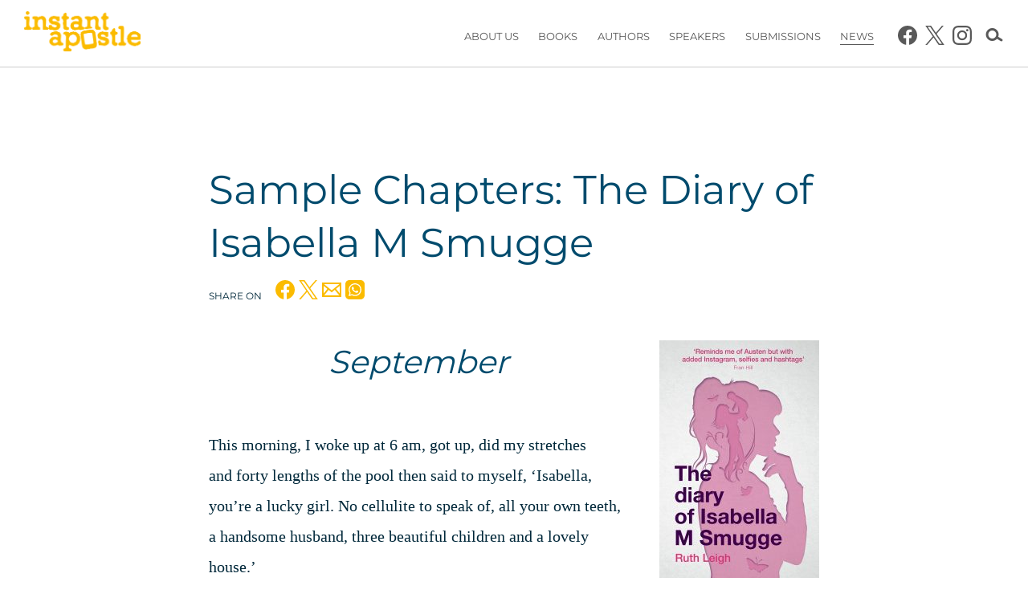

--- FILE ---
content_type: text/html; charset=UTF-8
request_url: https://instantapostle.com/2021/02/17/sample-chapters-the-diary-of-isabella-m-smugge/
body_size: 23624
content:
			<!doctype html>

<!--[if lt IE 7]><html lang="en-GB" class="no-js lt-ie9 lt-ie8 lt-ie7"> <![endif]-->
<!--[if (IE 7)&!(IEMobile)]><html lang="en-GB" class="no-js lt-ie9 lt-ie8"><![endif]-->
<!--[if (IE 8)&!(IEMobile)]><html lang="en-GB" class="no-js lt-ie9"><![endif]-->
<!--[if gt IE 8]><!--> <html lang="en-GB" class="no-js"><!--<![endif]-->

	<head>
		<meta charset="utf-8">

		<!-- Google Chrome Frame for IE -->
		<meta http-equiv="X-UA-Compatible" content="IE=edge,chrome=1">

		<!-- mobile meta (hooray!) -->
		<meta name="HandheldFriendly" content="True">
		<meta name="MobileOptimized" content="320">
		<meta name="viewport" content="width=device-width, initial-scale=1.0"/>

					<!-- icons & favicons (for more: http://www.jonathantneal.com/blog/understand-the-favicon/) -->
			<link rel="apple-touch-icon" href="https://instantapostle.com/instant-apostle/wp-content/themes/instant-apostle/library/images/apple-icon-touch.png">
			<link rel="icon" href="https://instantapostle.com/instant-apostle/wp-content/themes/instant-apostle/favicon.png">
			<!--[if IE]>
				<link rel="shortcut icon" href="https://instantapostle.com/instant-apostle/wp-content/themes/instant-apostle/favicon.ico">
			<![endif]-->
				<!-- or, set /favicon.ico for IE10 win -->
		<meta name="msapplication-TileColor" content="#f01d4f">
		<meta name="msapplication-TileImage" content="https://instantapostle.com/instant-apostle/wp-content/themes/instant-apostle/library/images/win8-tile-icon.png">

		<!-- Facebook -->
        <link rel="image_src" href="https://instantapostle.com/instant-apostle/wp-content/themes/instant-apostle/library/images/logo.png" / >

        <!--[if lte IE 8]>
            <link rel="stylesheet" type="text/css" href="https://instantapostle.com/instant-apostle/wp-content/themes/instant-apostle/library/less/ie8.less" />
        <![endif]-->

        
  	<link rel="pingback" href="https://instantapostle.com/instant-apostle/xmlrpc.php">

		<!-- wordpress head functions -->
		<meta name='robots' content='index, follow, max-image-preview:large, max-snippet:-1, max-video-preview:-1' />

	<!-- This site is optimized with the Yoast SEO plugin v26.8 - https://yoast.com/product/yoast-seo-wordpress/ -->
	<title>Sample Chapters: The Diary of Isabella M Smugge - Instant Apostle</title>
	<link rel="canonical" href="https://instantapostle.com/2021/02/17/sample-chapters-the-diary-of-isabella-m-smugge/" />
	<meta property="og:locale" content="en_GB" />
	<meta property="og:type" content="article" />
	<meta property="og:title" content="Sample Chapters: The Diary of Isabella M Smugge - Instant Apostle" />
	<meta property="og:description" content="September  This morning, I woke up at 6 am, got up, did my stretches and forty lengths of the pool then said to myself, ‘Isabella, you’re a lucky girl. No cellulite to speak of, all your own teeth, a handsome husband, three beautiful children and a lovely house.’  I wouldn’t want to give you the impression that..." />
	<meta property="og:url" content="https://instantapostle.com/2021/02/17/sample-chapters-the-diary-of-isabella-m-smugge/" />
	<meta property="og:site_name" content="Instant Apostle" />
	<meta property="article:publisher" content="https://www.facebook.com/instantapostle/" />
	<meta property="article:published_time" content="2021-02-17T10:06:51+00:00" />
	<meta property="article:modified_time" content="2021-02-17T10:12:58+00:00" />
	<meta property="og:image" content="https://instantapostle.com/instant-apostle/wp-content/uploads/2021/02/Isabella-Smugge-Diary-Chapters-Image.png" />
	<meta name="author" content="Nigel Freeman" />
	<meta name="twitter:card" content="summary_large_image" />
	<meta name="twitter:creator" content="@instantapostle" />
	<meta name="twitter:site" content="@instantapostle" />
	<meta name="twitter:label1" content="Written by" />
	<meta name="twitter:data1" content="Nigel Freeman" />
	<meta name="twitter:label2" content="Estimated reading time" />
	<meta name="twitter:data2" content="24 minutes" />
	<script type="application/ld+json" class="yoast-schema-graph">{"@context":"https://schema.org","@graph":[{"@type":"Article","@id":"https://instantapostle.com/2021/02/17/sample-chapters-the-diary-of-isabella-m-smugge/#article","isPartOf":{"@id":"https://instantapostle.com/2021/02/17/sample-chapters-the-diary-of-isabella-m-smugge/"},"author":{"name":"Nigel Freeman","@id":"https://instantapostle.com/#/schema/person/db1403eba4196d13ed13859fe449f6ae"},"headline":"Sample Chapters: The Diary of Isabella M Smugge","datePublished":"2021-02-17T10:06:51+00:00","dateModified":"2021-02-17T10:12:58+00:00","mainEntityOfPage":{"@id":"https://instantapostle.com/2021/02/17/sample-chapters-the-diary-of-isabella-m-smugge/"},"wordCount":4713,"publisher":{"@id":"https://instantapostle.com/#organization"},"image":{"@id":"https://instantapostle.com/2021/02/17/sample-chapters-the-diary-of-isabella-m-smugge/#primaryimage"},"thumbnailUrl":"https://instantapostle.com/instant-apostle/wp-content/uploads/2021/02/Isabella-Smugge-Diary-Chapters-Image.png","keywords":["Sample Chapter"],"articleSection":["News"],"inLanguage":"en-GB"},{"@type":"WebPage","@id":"https://instantapostle.com/2021/02/17/sample-chapters-the-diary-of-isabella-m-smugge/","url":"https://instantapostle.com/2021/02/17/sample-chapters-the-diary-of-isabella-m-smugge/","name":"Sample Chapters: The Diary of Isabella M Smugge - Instant Apostle","isPartOf":{"@id":"https://instantapostle.com/#website"},"primaryImageOfPage":{"@id":"https://instantapostle.com/2021/02/17/sample-chapters-the-diary-of-isabella-m-smugge/#primaryimage"},"image":{"@id":"https://instantapostle.com/2021/02/17/sample-chapters-the-diary-of-isabella-m-smugge/#primaryimage"},"thumbnailUrl":"https://instantapostle.com/instant-apostle/wp-content/uploads/2021/02/Isabella-Smugge-Diary-Chapters-Image.png","datePublished":"2021-02-17T10:06:51+00:00","dateModified":"2021-02-17T10:12:58+00:00","breadcrumb":{"@id":"https://instantapostle.com/2021/02/17/sample-chapters-the-diary-of-isabella-m-smugge/#breadcrumb"},"inLanguage":"en-GB","potentialAction":[{"@type":"ReadAction","target":["https://instantapostle.com/2021/02/17/sample-chapters-the-diary-of-isabella-m-smugge/"]}]},{"@type":"ImageObject","inLanguage":"en-GB","@id":"https://instantapostle.com/2021/02/17/sample-chapters-the-diary-of-isabella-m-smugge/#primaryimage","url":"https://instantapostle.com/instant-apostle/wp-content/uploads/2021/02/Isabella-Smugge-Diary-Chapters-Image.png","contentUrl":"https://instantapostle.com/instant-apostle/wp-content/uploads/2021/02/Isabella-Smugge-Diary-Chapters-Image.png","width":156,"height":156},{"@type":"BreadcrumbList","@id":"https://instantapostle.com/2021/02/17/sample-chapters-the-diary-of-isabella-m-smugge/#breadcrumb","itemListElement":[{"@type":"ListItem","position":1,"name":"Home","item":"https://instantapostle.com/"},{"@type":"ListItem","position":2,"name":"News","item":"https://instantapostle.com/news/"},{"@type":"ListItem","position":3,"name":"Sample Chapters: The Diary of Isabella M Smugge"}]},{"@type":"WebSite","@id":"https://instantapostle.com/#website","url":"https://instantapostle.com/","name":"Instant Apostle","description":"Award-winning UK Christian Publisher","publisher":{"@id":"https://instantapostle.com/#organization"},"potentialAction":[{"@type":"SearchAction","target":{"@type":"EntryPoint","urlTemplate":"https://instantapostle.com/?s={search_term_string}"},"query-input":{"@type":"PropertyValueSpecification","valueRequired":true,"valueName":"search_term_string"}}],"inLanguage":"en-GB"},{"@type":"Organization","@id":"https://instantapostle.com/#organization","name":"Instant Apostle","url":"https://instantapostle.com/","logo":{"@type":"ImageObject","inLanguage":"en-GB","@id":"https://instantapostle.com/#/schema/logo/image/","url":"https://instantapostle.com/instant-apostle/wp-content/uploads/2018/08/logo.png","contentUrl":"https://instantapostle.com/instant-apostle/wp-content/uploads/2018/08/logo.png","width":600,"height":207,"caption":"Instant Apostle"},"image":{"@id":"https://instantapostle.com/#/schema/logo/image/"},"sameAs":["https://www.facebook.com/instantapostle/","https://x.com/instantapostle","https://www.instagram.com/instantapostle/"]},{"@type":"Person","@id":"https://instantapostle.com/#/schema/person/db1403eba4196d13ed13859fe449f6ae","name":"Nigel Freeman"}]}</script>
	<!-- / Yoast SEO plugin. -->


<link rel='dns-prefetch' href='//fonts.googleapis.com' />
<link rel="alternate" type="application/rss+xml" title="Instant Apostle &raquo; Feed" href="https://instantapostle.com/feed/" />
<link rel="alternate" type="application/rss+xml" title="Instant Apostle &raquo; Comments Feed" href="https://instantapostle.com/comments/feed/" />
<link rel="alternate" title="oEmbed (JSON)" type="application/json+oembed" href="https://instantapostle.com/wp-json/oembed/1.0/embed?url=https%3A%2F%2Finstantapostle.com%2F2021%2F02%2F17%2Fsample-chapters-the-diary-of-isabella-m-smugge%2F" />
<link rel="alternate" title="oEmbed (XML)" type="text/xml+oembed" href="https://instantapostle.com/wp-json/oembed/1.0/embed?url=https%3A%2F%2Finstantapostle.com%2F2021%2F02%2F17%2Fsample-chapters-the-diary-of-isabella-m-smugge%2F&#038;format=xml" />

<link data-optimized="2" rel="stylesheet" href="https://instantapostle.com/instant-apostle/wp-content/litespeed/css/5feebe1b11375aee6b3dace3eae296b1.css?ver=7ba7d" />






<script type="text/javascript" src="https://instantapostle.com/instant-apostle/wp-includes/js/jquery/jquery.min.js?ver=3.7.1" id="jquery-core-js"></script>






<link rel="https://api.w.org/" href="https://instantapostle.com/wp-json/" /><link rel="alternate" title="JSON" type="application/json" href="https://instantapostle.com/wp-json/wp/v2/posts/5022" /><link rel='shortlink' href='https://instantapostle.com/?p=5022' />
		<!-- end of wordpress head -->

		<!-- drop Google Analytics Here -->
		<!-- Global site tag (gtag.js) - Google Analytics -->
<script async src="https://www.googletagmanager.com/gtag/js?id=UA-146232193-1"></script>
<script>
  window.dataLayer = window.dataLayer || [];
  function gtag(){dataLayer.push(arguments);}
  gtag('js', new Date());

  gtag('config', 'UA-146232193-1');
</script>

<!-- Mailchimp -->
<script id="mcjs">!function(c,h,i,m,p){m=c.createElement(h),p=c.getElementsByTagName(h)[0],m.async=1,m.src=i,p.parentNode.insertBefore(m,p)}(document,"script","https://chimpstatic.com/mcjs-connected/js/users/c567f170c4790057686280847/552957c543543427d64d22049.js");</script>		<!-- end analytics -->

	

</head>

	<body class="wp-singular post-template-default single single-post postid-5022 single-format-standard wp-theme-instant-apostle category-news patriarch-category-news">
				<div id="container">
<header class="header large" role="banner">
    <div id="mobmenu-container" class="clearfix">
    <div class='slidemenuclose'></div>
    <nav role="navigation" id='mobmenu' class=''>
 
                <ul role="menubar" id="menu-main-menu" class="nav top-nav"><li id="menu-item-16" class="menu-item menu-item-type-post_type menu-item-object-page menu-item-16 page-item-5"><a href="https://instantapostle.com/uk-christian-publisher-about/">About Us</a></li>
<li id="menu-item-46" class="menu-item menu-item-type-post_type_archive menu-item-object-tf_book menu-item-46 page-item--31"><a href="https://instantapostle.com/book/">Books</a></li>
<li id="menu-item-47" class="menu-item menu-item-type-post_type_archive menu-item-object-tf_author menu-item-47 page-item--24"><a href="https://instantapostle.com/author/">Authors</a></li>
<li id="menu-item-6676" class="menu-item menu-item-type-post_type menu-item-object-page menu-item-6676 page-item-3715"><a href="https://instantapostle.com/christian-event-speakers/">Speakers</a></li>
<li id="menu-item-13" class="menu-item menu-item-type-post_type menu-item-object-page menu-item-13 page-item-10"><a href="https://instantapostle.com/book-submissions/">Submissions</a></li>
<li id="menu-item-12" class="menu-item menu-item-type-post_type menu-item-object-page current_page_parent menu-item-12 page-item-11"><a href="https://instantapostle.com/news/">News</a></li>
</ul>
        <div class="search-wrap drawer"><div>
    <form class="wrap" role="search" method="get" id="searchform" action="https://instantapostle.com" ><label for="s1" class="screen-reader-text">Search...</label><input type="text" class="searchbox" value="" name="s" id="s1" placeholder="Search..." /><i id="searchsubmit" class="tg tg-nextThinSquare" onClick="jQuery(this).closest('form').submit()" title="Search"></i><i id="searchclose" class="tg tg-nextCloseSquare" onClick="jQuery('.search-wrap').slideUp()" title="Hide"></i></form></div></div>
                               </nav>
</div>

	<div id="inner-header" class="clearfix">

        <div class='header-image'></div>

        <a id='menu-button' class='slidemenu-caller' data-slidemenu='#mobmenu-container'>
        <i class='tg tg-menu'></i>
        </a>

		<div class="logo"><a href="https://instantapostle.com" rel="nofollow" id='logo-icon' alt='Instant Apostle' title='Instant Apostle'><img class='large' src='https://instantapostle.com/instant-apostle/wp-content/themes/instant-apostle/library/images/logo.png'  alt='Instant Apostle' title='Instant Apostle'></a></div>

        <i class='right-item tg tg-searchRound search-toggle' onClick="jQuery('.search-wrap').slideToggle().find('input').focus()"></i>
                <div class='header-social'>
            <a target="_blank" href="https://www.facebook.com/instantapostle/"><svg width="24" height="24" xmlns="http://www.w3.org/2000/svg" viewBox="0 0 1024 1024"> <path d="M1024,512C1024,229.2,794.8,0,512,0S0,229.2,0,512c0,255.6,187.2,467.4,432,505.8V660H302V512h130V399.2   C432,270.9,508.4,200,625.4,200c56,0,114.6,10,114.6,10v126h-64.6c-63.6,0-83.4,39.5-83.4,80v96h142l-22.7,148H592v357.8   C836.8,979.4,1024,767.6,1024,512z" fill="currentColor" data-fill="#1877F2"/> </svg><span class='screen-reader-text'>https://www.facebook.com/instantapostle/</span></a><a target="_blank" href="https://twitter.com/instantapostle/"><svg width="24" height="24" viewBox="0 0 1200 1227" fill="none" xmlns="http://www.w3.org/2000/svg"><path d="M714.163 519.284L1160.89 0H1055.03L667.137 450.887L357.328 0H0L468.492 681.821L0 1226.37H105.866L515.491 750.218L842.672 1226.37H1200L714.137 519.284H714.163ZM569.165 687.828L521.697 619.934L144.011 79.6944H306.615L611.412 515.685L658.88 583.579L1055.08 1150.3H892.476L569.165 687.854V687.828Z" fill="currentColor"/></svg><span class='screen-reader-text'>https://twitter.com/instantapostle/</span></a><a target="_blank" href="https://www.instagram.com/instantapostle/"><svg xmlns="http://www.w3.org/2000/svg" width="24" height="24" viewBox="0 0 24 24"><path fill="currentColor" d="M12 2.163c3.204 0 3.584.012 4.85.07 3.252.148 4.771 1.691 4.919 4.919.058 1.265.069 1.645.069 4.849 0 3.205-.012 3.584-.069 4.849-.149 3.225-1.664 4.771-4.919 4.919-1.266.058-1.644.07-4.85.07-3.204 0-3.584-.012-4.849-.07-3.26-.149-4.771-1.699-4.919-4.92-.058-1.265-.07-1.644-.07-4.849 0-3.204.013-3.583.07-4.849.149-3.227 1.664-4.771 4.919-4.919 1.266-.057 1.645-.069 4.849-.069zm0-2.163c-3.259 0-3.667.014-4.947.072-4.358.2-6.78 2.618-6.98 6.98-.059 1.281-.073 1.689-.073 4.948 0 3.259.014 3.668.072 4.948.2 4.358 2.618 6.78 6.98 6.98 1.281.058 1.689.072 4.948.072 3.259 0 3.668-.014 4.948-.072 4.354-.2 6.782-2.618 6.979-6.98.059-1.28.073-1.689.073-4.948 0-3.259-.014-3.667-.072-4.947-.196-4.354-2.617-6.78-6.979-6.98-1.281-.059-1.69-.073-4.949-.073zm0 5.838c-3.403 0-6.162 2.759-6.162 6.162s2.759 6.163 6.162 6.163 6.162-2.759 6.162-6.163c0-3.403-2.759-6.162-6.162-6.162zm0 10.162c-2.209 0-4-1.79-4-4 0-2.209 1.791-4 4-4s4 1.791 4 4c0 2.21-1.791 4-4 4zm6.406-11.845c-.796 0-1.441.645-1.441 1.44s.645 1.44 1.441 1.44c.795 0 1.439-.645 1.439-1.44s-.644-1.44-1.439-1.44z"/></svg><span class='screen-reader-text'>https://www.instagram.com/instantapostle/</span></a>        </div>

                

		<nav role="navigation" id='topmenu'>
			<ul role="menubar" id="menu-main-menu-1" class="nav top-nav"><li class="menu-item menu-item-type-post_type menu-item-object-page menu-item-16 page-item-5"><a href="https://instantapostle.com/uk-christian-publisher-about/">About Us</a></li>
<li class="menu-item menu-item-type-post_type_archive menu-item-object-tf_book menu-item-46 page-item--31"><a href="https://instantapostle.com/book/">Books</a></li>
<li class="menu-item menu-item-type-post_type_archive menu-item-object-tf_author menu-item-47 page-item--24"><a href="https://instantapostle.com/author/">Authors</a></li>
<li class="menu-item menu-item-type-post_type menu-item-object-page menu-item-6676 page-item-3715"><a href="https://instantapostle.com/christian-event-speakers/">Speakers</a></li>
<li class="menu-item menu-item-type-post_type menu-item-object-page menu-item-13 page-item-10"><a href="https://instantapostle.com/book-submissions/">Submissions</a></li>
<li class="menu-item menu-item-type-post_type menu-item-object-page current_page_parent menu-item-12 page-item-11"><a href="https://instantapostle.com/news/">News</a></li>
</ul>		</nav>
		
	</div> <!-- end #inner-header -->

    <div class="search-wrap drawer"><div>
    <form class="wrap" role="search" method="get" id="searchform" action="https://instantapostle.com" ><label for="s2" class="screen-reader-text">Search...</label><input type="text" class="searchbox" value="" name="s" id="s2" placeholder="Search..." /><i id="searchsubmit" class="tg tg-nextThinSquare" onClick="jQuery(this).closest('form').submit()" title="Search"></i><i id="searchclose" class="tg tg-nextCloseSquare" onClick="jQuery('.search-wrap').slideUp()" title="Hide"></i></form></div></div>    

    	<div class='megamenu mobmenu-container slidemenu ' data-item='16' data-slidemenu-level='1'>
		<nav class='wrap'>
			<span class='megamenu-title'><a href="https://instantapostle.com/uk-christian-publisher-about/">About Us</a></span>
			<ul class="nav megamenu-nav">
				<li class="self page_item page-item-5"><a href="https://instantapostle.com/uk-christian-publisher-about/">About Us</a></li><li class="page_item page-item-7"><a href="https://instantapostle.com/uk-christian-publisher-about/contact/">Contact Us</a></li><li class="page_item page-item-6"><a href="https://instantapostle.com/uk-christian-publisher-about/team/">Meet the Team</a></li><li class="page_item page-item-770"><a href="https://instantapostle.com/uk-christian-publisher-about/distribution-and-representation/">Distribution and Representation</a></li><li class="page_item page-item-768"><a href="https://instantapostle.com/uk-christian-publisher-about/catalogue/">Catalogue</a></li><li class="page_item page-item-772"><a href="https://instantapostle.com/uk-christian-publisher-about/rights/">Rights</a></li><li class="page_item page-item-774"><a href="https://instantapostle.com/uk-christian-publisher-about/press/">Press</a></li><li class="page_item page-item-1138"><a href="https://instantapostle.com/uk-christian-publisher-about/privacy-policy/">Privacy Policy</a></li>			</ul>
			<i tabindex='0' class='tg tg-closeThinRound megamenuClose'></i>		</nav>
		<i tabindex='0' class='tg tg-closeThinRound slidemenuclose'></i>	</div>
		<div class='megamenu mobmenu-container slidemenu ' data-item='46' data-slidemenu-level='1'>
		<nav class='wrap'>
			<span class='megamenu-title'><a href="https://instantapostle.com/book/">Books</a></span>
			<ul class="nav megamenu-nav">
					<li class="cat-item cat-item-10"><a href="https://instantapostle.com/genre/biography/">Biography</a>
</li>
	<li class="cat-item cat-item-11"><a href="https://instantapostle.com/genre/childrens/">Children&#039;s</a>
</li>
	<li class="cat-item cat-item-5"><a href="https://instantapostle.com/genre/christian-life/">Christian Life</a>
</li>
	<li class="cat-item cat-item-16"><a href="https://instantapostle.com/genre/coming-soon/">Coming Soon&#8230;</a>
</li>
	<li class="cat-item cat-item-3"><a href="https://instantapostle.com/genre/fiction/">Fiction</a>
</li>
	<li class="cat-item cat-item-18"><a href="https://instantapostle.com/genre/new-titles/">Latest Releases</a>
</li>
	<li class="cat-item cat-item-8"><a href="https://instantapostle.com/genre/mental-health/">Mental Health</a>
</li>
	<li class="cat-item cat-item-7"><a href="https://instantapostle.com/genre/mindfulness-and-spirituality/">Mindfulness and Spirituality</a>
</li>
	<li class="cat-item cat-item-6"><a href="https://instantapostle.com/genre/mission-and-leadership/">Mission and Leadership</a>
</li>
	<li class="cat-item cat-item-12"><a href="https://instantapostle.com/genre/poetry/">Poetry</a>
</li>
	<li class="cat-item cat-item-9"><a href="https://instantapostle.com/genre/young-adult/">Young Adult</a>
</li>
			</ul>
			<i tabindex='0' class='tg tg-closeThinRound megamenuClose'></i>		</nav>
		<i tabindex='0' class='tg tg-closeThinRound slidemenuclose'></i>	</div>
	

</header> <!-- end header -->
			
			<div id="content">

				<div id="inner-content" class="wrap clearfix">
			
					<div id="main" class="clearfix" role="main">

											
							<article id="post-5022" class="clearfix post-5022 post type-post status-publish format-standard hentry category-news tag-sample-chapter" role="article" itemscope itemtype="http://schema.org/BlogPosting">
								<header class="article-header">
							
									<h1 class="entry-title single-title" itemprop="headline">Sample Chapters: The Diary of Isabella M Smugge</h1>
                                    					<div class='shares'><span>Share on</span> 		<a class='icon share' href='https://www.facebook.com/sharer/sharer.php?u=https%3A%2F%2Finstantapostle.com%2F2021%2F02%2F17%2Fsample-chapters-the-diary-of-isabella-m-smugge%2F' target='_blank'
		title="Like Sample Chapters: The Diary of Isabella M Smugge on Facebook"
		><svg width="24" height="24" xmlns="http://www.w3.org/2000/svg" viewBox="0 0 1024 1024"> <path d="M1024,512C1024,229.2,794.8,0,512,0S0,229.2,0,512c0,255.6,187.2,467.4,432,505.8V660H302V512h130V399.2   C432,270.9,508.4,200,625.4,200c56,0,114.6,10,114.6,10v126h-64.6c-63.6,0-83.4,39.5-83.4,80v96h142l-22.7,148H592v357.8   C836.8,979.4,1024,767.6,1024,512z" fill="currentColor" data-fill="#1877F2"/> </svg></a>
				<a class='icon share' target='_blank' href='https://twitter.com/intent/tweet?original_referer=https%3A%2F%2Finstantapostle.com%2F2021%2F02%2F17%2Fsample-chapters-the-diary-of-isabella-m-smugge%2F&amp;text=Sample%20Chapters%3A%20The%20Diary%20of%20Isabella%20M%20Smugge%20on%20Instant%20Apostle&amp;tw_p=tweetbutton&amp;url=https%3A%2F%2Finstantapostle.com%2F2021%2F02%2F17%2Fsample-chapters-the-diary-of-isabella-m-smugge%2F' title="Tweet Sample Chapters: The Diary of Isabella M Smugge on Twitter"
		rel="nofollow" alt='Tweet This'
		><svg width="24" height="24" viewBox="0 0 1200 1227" fill="none" xmlns="http://www.w3.org/2000/svg"><path d="M714.163 519.284L1160.89 0H1055.03L667.137 450.887L357.328 0H0L468.492 681.821L0 1226.37H105.866L515.491 750.218L842.672 1226.37H1200L714.137 519.284H714.163ZM569.165 687.828L521.697 619.934L144.011 79.6944H306.615L611.412 515.685L658.88 583.579L1055.08 1150.3H892.476L569.165 687.854V687.828Z" fill="currentColor"/></svg></a>
				<a class='icon share' href='mailto:?subject=Sample%20Chapters%3A%20The%20Diary%20of%20Isabella%20M%20Smugge&body=Sample%20Chapters%3A%20The%20Diary%20of%20Isabella%20M%20Smugge%20on%20Instant%20Apostle: https%3A%2F%2Finstantapostle.com%2F2021%2F02%2F17%2Fsample-chapters-the-diary-of-isabella-m-smugge%2F'
		title="Share Sample Chapters: The Diary of Isabella M Smugge by Email"
		><svg xmlns="http://www.w3.org/2000/svg" width="24" height="24" viewBox="0 0 24 24"><path fill="currentColor" d="M0 3v18h24v-18h-24zm6.623 7.929l-4.623 5.712v-9.458l4.623 3.746zm-4.141-5.929h19.035l-9.517 7.713-9.518-7.713zm5.694 7.188l3.824 3.099 3.83-3.104 5.612 6.817h-18.779l5.513-6.812zm9.208-1.264l4.616-3.741v9.348l-4.616-5.607z"/></svg></a>
				<a class='icon share' href='whatsapp://send?text=Sample%20Chapters%3A%20The%20Diary%20of%20Isabella%20M%20Smugge%20on%20Instant%20Apostle: https%3A%2F%2Finstantapostle.com%2F2021%2F02%2F17%2Fsample-chapters-the-diary-of-isabella-m-smugge%2F' target='_blank'
		title="Share Sample Chapters: The Diary of Isabella M Smugge on Whatsapp"
		><svg xmlns="http://www.w3.org/2000/svg" width="24" height="24" viewBox="0 0 24 24"><path d="M12.036 5.339c-3.635 0-6.591 2.956-6.593 6.589-.001 1.483.434 2.594 1.164 3.756l-.666 2.432 2.494-.654c1.117.663 2.184 1.061 3.595 1.061 3.632 0 6.591-2.956 6.592-6.59.003-3.641-2.942-6.593-6.586-6.594zm3.876 9.423c-.165.463-.957.885-1.337.942-.341.051-.773.072-1.248-.078-.288-.091-.657-.213-1.129-.417-1.987-.858-3.285-2.859-3.384-2.991-.099-.132-.809-1.074-.809-2.049 0-.975.512-1.454.693-1.653.182-.2.396-.25.528-.25l.38.007c.122.006.285-.046.446.34.165.397.561 1.372.611 1.471.049.099.083.215.016.347-.066.132-.099.215-.198.33l-.297.347c-.099.099-.202.206-.087.404.116.198.513.847 1.102 1.372.757.675 1.395.884 1.593.983.198.099.314.083.429-.05.116-.132.495-.578.627-.777s.264-.165.446-.099 1.156.545 1.354.645c.198.099.33.149.38.231.049.085.049.482-.116.945zm3.088-14.762h-14c-2.761 0-5 2.239-5 5v14c0 2.761 2.239 5 5 5h14c2.762 0 5-2.239 5-5v-14c0-2.761-2.238-5-5-5zm-6.967 19.862c-1.327 0-2.634-.333-3.792-.965l-4.203 1.103 1.125-4.108c-.694-1.202-1.059-2.566-1.058-3.964.002-4.372 3.558-7.928 7.928-7.928 2.121.001 4.112.827 5.609 2.325s2.321 3.491 2.32 5.609c-.002 4.372-3.559 7.928-7.929 7.928z" fill="currentColor"/></svg></a>
		</div>
						
								</header> <!-- end article header -->
					
								<section class="entry-content clearfix" itemprop="articleBody">
									<img class='thumb book' src='https://instantapostle.com/instant-apostle/wp-content/uploads/2021/01/The-Diary-of-Isabella-Smugge-Cover-199x300.jpg'/><h1 style="text-align: center;"><em>September</em></h1>
<p>&nbsp;</p>
<p><span data-contrast="auto">This morning, I woke up at </span><span data-contrast="auto">6 </span><span data-contrast="auto">am,</span><span data-contrast="auto"> got up, did</span><span data-contrast="auto"> my stretches and </span><span data-contrast="auto">forty</span><span data-contrast="auto"> lengths of the pool</span><span data-contrast="auto"> then</span><span data-contrast="auto"> said to myself, </span><span data-contrast="auto">‘Isabella, you’re a lucky girl. No cellulite to speak of, all your own teeth, a handsome </span><span data-contrast="auto">husband, three beautiful children and a lovely house.’</span><span data-ccp-props="{&quot;335551550&quot;:6,&quot;335551620&quot;:6,&quot;335559739&quot;:0}"> </span></p>
<p><span data-contrast="auto">I wouldn’t want to give you the impression that all this (by which I mean our gorgeous </span><span data-contrast="auto">Grade II listed </span><span data-contrast="auto">Georgian house, grounds, indoor pool, gym and tennis court) has simply fallen into our laps. Johnnie works very hard for </span><span data-contrast="auto">everything we’ve got, as do I. Since we first got together, we’ve </span><span data-contrast="auto">gone after all our dreams. That’s where so many people go wrong, in my opinion. Work out what you want and grab it with both hands!</span><span data-ccp-props="{&quot;335551550&quot;:6,&quot;335551620&quot;:6,&quot;335559731&quot;:284,&quot;335559739&quot;:0}"> </span></p>
<p><span data-contrast="auto">I expect you know my name. My Insta account (issysmugge) has nearly </span><span data-contrast="auto">two </span><span data-contrast="auto">million followers.</span><span data-contrast="auto"> I post inspirational </span><span data-contrast="auto">content</span><span data-contrast="auto"> on parenting, self-care, exercise, interior design and relationship enrichment. </span><span data-contrast="auto">My </span><span data-contrast="auto">book series,</span><span data-contrast="auto"> </span><span data-contrast="auto"><em>Issy</em></span><span data-contrast="auto"><em> </em></span><span data-contrast="auto"><em>Smugge</em></span><span data-contrast="auto"><em> </em></span><span data-contrast="auto"><em>Says</em></span><span data-contrast="auto">,</span><span data-contrast="auto"> is a runaway success. </span><span data-contrast="auto">I don’t know where I find the time! Thank </span><span data-contrast="auto">goodness</span><span data-contrast="auto"> for </span><span data-contrast="auto">Sofija, my au pair. She’s such a willing little thing, and the children love her. </span><span data-ccp-props="{&quot;335551550&quot;:6,&quot;335551620&quot;:6,&quot;335559731&quot;:284,&quot;335559739&quot;:0}"> </span></p>
<p><span data-contrast="auto">One of the first things we did was to build my writing studio. </span><span data-contrast="auto">I said to Johnnie, </span><span data-contrast="auto">‘I </span><span data-contrast="auto">can leave London, I </span><span data-contrast="auto">can live without street lights and </span><span data-contrast="auto">proper </span><span data-contrast="auto">Laotian</span><span data-contrast="auto"> food, but I cannot keep improving the reach of my brand without a proper writing space.’</span><span data-ccp-props="{&quot;335551550&quot;:6,&quot;335551620&quot;:6,&quot;335559731&quot;:284,&quot;335559739&quot;:0}"> </span></p>
<p><span data-contrast="auto">‘No worries, sexy,’</span><span data-contrast="auto"> he said, slapping my bum. </span><span data-contrast="auto">‘All tax deductible and when it’s up, we’ll</span><span data-contrast="auto"> christen it.’</span><span data-contrast="auto"> He laughed and winked at me. Even after nearly twenty years, my heart beats a little faster when he walks into the room. </span><span data-contrast="auto">Piercing blue eyes, cheekbones you could slice an Iberico ham on and </span><span data-contrast="auto">a great physique. He insisted on having the gym and pool </span><span data-contrast="auto">installed</span><span data-contrast="auto"> </span><span data-contrast="auto">before we moved in. I keep myself young with </span><span data-contrast="auto">Pilates</span><span data-contrast="auto"> and regular swimming. I know he’d never stray, but it can’t hurt to keep yourself trim. Mummy</span><span data-contrast="auto"> always told us, </span><span data-contrast="auto">‘A man doesn’t go out looking for burgers when he’s got </span><span data-contrast="auto">Wagyu beef at home.’</span><span data-contrast="auto"> Not that it worked out for her and Daddy, but that’s another story.</span><span data-ccp-props="{&quot;335551550&quot;:6,&quot;335551620&quot;:6,&quot;335559731&quot;:284,&quot;335559739&quot;:0}"> </span></p>
<p><span data-contrast="auto"><img decoding="async" class="size-full wp-image-5025 aligncenter" src="https://instantapostle.com/instant-apostle/wp-content/uploads/2021/02/Isabella-Smugge-Diary-Chapters-Image.png" alt="" width="156" height="156" /></span></p>
<p><span data-contrast="auto">I showered, dressed and ambled over to the house. </span><span data-contrast="auto">It was </span><span data-contrast="auto">the first day of term and I wanted to be </span><span data-contrast="auto">there</span><span data-contrast="auto"> to make sure Sofija</span><span data-contrast="auto"> </span><span data-contrast="auto">had everything she needed. She’d sewn in all the name tags, put the PE bags together and laid out the uniforms, but there are some things only a mother can do.</span><span data-ccp-props="{&quot;335551550&quot;:6,&quot;335551620&quot;:6,&quot;335559739&quot;:0}"> </span></p>
<p><span data-contrast="auto">One of my favourite rooms is the kitchen. </span><span data-contrast="auto">Originally, it was shocking. All pine cabinets, </span><span data-contrast="auto">ugly </span><span data-contrast="auto">tiled floors and no utility room, would you believe? We ripped the whole lot out and </span><span data-contrast="auto">I found a wonderful local company who came in and designed the whole thing. I’ve got a huge central island, </span><span data-contrast="auto">top-of-the range oven</span><span data-contrast="auto"> (ideal for entertaining), </span><span data-contrast="auto">wine fridges</span><span data-contrast="auto"> and </span><span data-contrast="auto">a dresser I picked up for a song. We went for hand-painted doors in </span><span data-contrast="auto">a soft </span><span data-contrast="auto">grey </span><span data-contrast="auto">(so </span><span data-contrast="auto">‘now’) </span><span data-contrast="auto">and I insisted on quartz engineered stone</span><span data-contrast="auto"> for the worktops. I flatter myself I’ve got a </span><span data-contrast="auto">real </span><span data-contrast="auto">eye for a kitchen.</span><span data-ccp-props="{&quot;335551550&quot;:6,&quot;335551620&quot;:6,&quot;335559731&quot;:284,&quot;335559739&quot;:0}"> </span></p>
<p><span data-contrast="auto">Thank </span><span data-contrast="auto">heavens</span><span data-contrast="auto"> for </span><span data-contrast="auto">Brygita, my little Polish girl who comes and cleans for me </span><span data-contrast="auto">three times</span><span data-contrast="auto"> a week. I work full-time, as well as keeping my marriage on track and </span><span data-contrast="auto">parenting, and I simply don’t have time for housework. It’s so madly ageing, too – if you’ve got the money, we both think it’s morally wrong not to </span><span data-contrast="auto">contract out menial jobs. I mean, how would these girls manage if it wasn’t for people like </span><span data-contrast="auto">us?</span><span data-ccp-props="{&quot;335551550&quot;:6,&quot;335551620&quot;:6,&quot;335559731&quot;:284,&quot;335559739&quot;:0}"> </span></p>
<p><span data-contrast="auto"><img decoding="async" class="size-full wp-image-5025 aligncenter" src="https://instantapostle.com/instant-apostle/wp-content/uploads/2021/02/Isabella-Smugge-Diary-Chapters-Image.png" alt="" width="156" height="156" /></span></p>
<p><span data-contrast="auto">I promised my followers a big reveal and gave them a teaser yesterday. </span><span data-contrast="auto">The little Smugges’ first day at their new school! </span><span data-contrast="auto">My followers expect </span><span data-contrast="auto">(and deserve) </span><span data-contrast="auto">constant updates. </span><span data-contrast="auto">I was all set up </span><span data-contrast="auto">when the</span><span data-contrast="auto"> children </span><span data-contrast="auto">came</span><span data-contrast="auto"> </span><span data-contrast="auto">down the stairs. Finn is the oldest (nine), followed by </span><span data-contrast="auto">Chloë</span><span data-contrast="auto"> </span><span data-contrast="auto">(seven) and my baby, Elsie,</span><span data-contrast="auto"> who</span><span data-contrast="auto"> starts Reception today. </span><span data-ccp-props="{&quot;335551550&quot;:6,&quot;335551620&quot;:6,&quot;335559739&quot;:0}"> </span></p>
<p><span data-contrast="auto">I’d already taken </span><span data-contrast="auto">some </span><span data-contrast="auto">shots of their breakfast (buttermilk </span><span data-contrast="auto">pancakes with blueberries, strawberries and </span><span data-contrast="auto">crème fraiche). Sofija’s</span><span data-contrast="auto"> a great cook, but her presentation skills leave much to be desired. I reframed it all, posted some overhead angles, then posed them eating it. It took quite a while as they kept talking and looking the wrong way. Eventually I had what I needed and </span><span data-contrast="auto">uploaded </span><span data-contrast="auto">it all </span><span data-contrast="auto">to my socials.</span><span data-ccp-props="{&quot;335551550&quot;:6,&quot;335551620&quot;:6,&quot;335559731&quot;:284,&quot;335559739&quot;:0}"> </span></p>
<p><span data-contrast="auto">I’d told Sofija to get them all up half an hour early</span><span data-contrast="auto"> and have breakfast done by </span><span data-contrast="auto">8.15. </span><span data-contrast="auto">Back in London, we drove to school and then on to Elsie’s </span><span data-contrast="auto">nursery, but here, </span><span data-contrast="auto">everyone walks. I wanted to get some shots of them walking down the lane </span><br />
<span data-contrast="auto">hand</span><span data-ccp-parastyle="Body text 1"> </span><span data-ccp-parastyle="Body text 1">in</span><span data-ccp-parastyle="Body text 1"> </span><span data-ccp-parastyle="Body text 1">hand to tweet later</span><span data-contrast="auto">.</span><span data-ccp-parastyle="Body text 1"> </span><span data-ccp-parastyle="Body text 1"><strong>#</strong></span><strong><span data-contrast="auto">firstdayofschool #mybabies #mumofthre</span><span data-contrast="auto">e</span></strong><span data-ccp-props="{&quot;335551550&quot;:6,&quot;335551620&quot;:6,&quot;335559731&quot;:284,&quot;335559739&quot;:0}"> </span></p>
<p><span data-contrast="auto">We hit a bit of a snag when Elsie </span><span data-contrast="auto">had a meltdown. </span><span data-contrast="auto">‘Want my old school, Sofi!’</span><span data-contrast="auto"> she sobbed. </span><span data-contrast="auto">‘Want my friends.’</span><span data-contrast="auto"> Say what I will about my au pair, she certainly knows how to cheer a child up. I was starting to </span><span data-contrast="auto">worry</span><span data-contrast="auto"> that I wouldn’t get the shots of family togetherness, which</span><span data-contrast="auto"> are vital</span><span data-contrast="auto"> for my brand, but after a couple of minutes, Elsie was walking along holding her brother and sister’s hands</span><span data-contrast="auto"> just as I’d planned.</span><span data-ccp-props="{&quot;335551550&quot;:6,&quot;335551620&quot;:6,&quot;335559731&quot;:284,&quot;335559739&quot;:0}"> </span></p>
<p><span data-contrast="auto"><img decoding="async" class="size-full wp-image-5025 aligncenter" src="https://instantapostle.com/instant-apostle/wp-content/uploads/2021/02/Isabella-Smugge-Diary-Chapters-Image.png" alt="" width="156" height="156" /></span></p>
<p><span data-contrast="auto">Johnnie leaves the children’s education to me. </span><span data-contrast="auto">Naturally, </span><span data-contrast="auto">I’d thought about going private, which we can </span><span data-contrast="auto">easily </span><span data-contrast="auto">afford and gives the children such a good start in life, but </span><span data-contrast="auto">as it turns out, </span><span data-contrast="auto">the local village school is excellent. </span><span data-contrast="auto">As my agent said, doing state school makes my brand that much more relatable. </span><span data-contrast="auto">In Year Six, </span><span data-contrast="auto">the girls will sit the exams for private school. Finn’s been down for a place at Johnnie’s old school since he was born, of course. </span><span data-ccp-props="{&quot;335551550&quot;:6,&quot;335551620&quot;:6,&quot;335559739&quot;:0}"> </span></p>
<p><span data-contrast="auto">We walked on to </span><span data-contrast="auto">the</span><span data-contrast="auto"> </span><span data-contrast="auto">playground,</span><span data-contrast="auto"> which was surrounded by grass</span><span data-contrast="auto"> and trees. That’s a bonus. I do like the children to get plenty of exercise and stay fit. They swim, of course, and they </span><span data-contrast="auto">have tennis coaching every week and </span><span data-contrast="auto">most years we </span><span data-contrast="auto">ski </span><span data-contrast="auto">in February half term</span><span data-contrast="auto"> </span><span data-contrast="auto">and at Easter, but as I always say, you can’t beat a bit of spontaneity! </span><span data-contrast="auto"><strong>#planningaheadforspontaneity</strong></span><span data-ccp-props="{&quot;335551550&quot;:6,&quot;335551620&quot;:6,&quot;335559731&quot;:284,&quot;335559739&quot;:0}"> </span></p>
<p><span data-contrast="auto">I took Elsie’s free hand and gave it a squeeze. </span><span data-contrast="auto">‘All right, sweetie? What a lovely adventure you’re going to have today! Lots of new friends!’</span><span data-contrast="auto"> She wriggled away</span><span data-contrast="auto"> </span><span data-contrast="auto">from me </span><span data-contrast="auto">and </span><span data-contrast="auto">stuck her thumb into her mouth (I must talk to Sofija about that). </span><span data-ccp-props="{&quot;335551550&quot;:6,&quot;335551620&quot;:6,&quot;335559731&quot;:284,&quot;335559739&quot;:0}"> </span></p>
<p><span data-contrast="auto">In London, I didn’t particularly stand out, but here – well! </span><span data-contrast="auto">Most of the women hadn’t even bothered to put on make-up. There was a distressing preponderance of </span><span data-contrast="auto">drooping </span><span data-contrast="auto">leggings and </span><span data-contrast="auto">tired </span><span data-contrast="auto">leisure wear and everyone seemed to have at least four children. Nothing better to do,</span><span data-contrast="auto"> I suppose. </span><span data-contrast="auto">The</span><span data-contrast="auto"> bell rang,</span><span data-contrast="auto"> I hugged Finn and </span><span data-contrast="auto">Chloë, wished them good luck and trotted after Elsie and Sofija towards</span><span data-contrast="auto"> the Reception line.</span><span data-ccp-props="{&quot;335551550&quot;:6,&quot;335551620&quot;:6,&quot;335559731&quot;:284,&quot;335559739&quot;:0}"> </span></p>
<p><span data-contrast="auto">It’s a big moment when your youngest starts school. I was writing the </span><span data-contrast="auto">content</span><span data-contrast="auto"> for my Facebook post in my head when a young woman with badly done highlights marched up to Sofija and said in a penetrating voice, </span><span data-contrast="auto">‘You</span><span data-contrast="auto"> must be Mrs Smugge.</span><span data-contrast="auto"> </span><span data-contrast="auto">I’m Miss Moss, the Reception teacher.’</span><span data-ccp-props="{&quot;335551550&quot;:6,&quot;335551620&quot;:6,&quot;335559731&quot;:284,&quot;335559739&quot;:0}"> </span></p>
<p><span data-contrast="auto">‘It’s Smugge, not Smug,’</span><span data-contrast="auto"> I corrected her. </span><span data-contrast="auto">‘As in Bruges. </span><span data-contrast="auto">I’m</span><span data-contrast="auto"> Elsie’s mother.’ </span><span data-ccp-props="{&quot;335551550&quot;:6,&quot;335551620&quot;:6,&quot;335559731&quot;:284,&quot;335559739&quot;:0}"> </span></p>
<p><span data-contrast="auto">Elsie was smiling at last, and consented to hold Miss </span><span data-contrast="auto">Moss’ hand as they </span><span data-contrast="auto">walked in. I was surprised to see that quite a few of the mothers were crying. Some of the children were too. I remember being sent off to boarding school </span><span data-contrast="auto">when I was</span><span data-contrast="auto"> seven. I admit, I cried</span><span data-contrast="auto"> at first, but I soon remembered Mummy’s advice to be a brave girl.</span><span data-contrast="auto"> The worst bit was leaving Suze behind. Even now, I can see her face, contorted with tears as she broke free of Nanny and ran down the drive behind the car, calling my name. Funny, I haven’t thought of that for years.</span><span data-ccp-props="{&quot;335551550&quot;:6,&quot;335551620&quot;:6,&quot;335559731&quot;:284,&quot;335559739&quot;:0}"> </span></p>
<p><span data-contrast="auto"><img decoding="async" class="size-full wp-image-5025 aligncenter" src="https://instantapostle.com/instant-apostle/wp-content/uploads/2021/02/Isabella-Smugge-Diary-Chapters-Image.png" alt="" width="156" height="156" /></span></p>
<p><span data-contrast="auto">It</span><span data-contrast="auto"> was time to commence my social trajectory. I smiled graciously at the other parents in the line. Sofija was already chatting to a couple of women with pushchairs. She never </span><span data-contrast="auto">dresses up much and today was no exception. Jeans, </span><span data-contrast="auto">one of my old tops, trainers and her hair dragged off her face in a scrunchie. Shame, she’s quite a pretty little thing</span><span data-contrast="auto"> if she’d only make the effort.</span><span data-ccp-props="{&quot;335551550&quot;:6,&quot;335551620&quot;:6,&quot;335559739&quot;:0}"> </span></p>
<p><span data-contrast="auto">A plumpish woman was the first to break ranks. She </span><span data-contrast="auto">had a </span><span data-contrast="auto">little boy in a pushchair</span><span data-contrast="auto"> and was either pregnant or had shockingly lax abdominal muscles. She gave me a big smile.</span><span data-ccp-props="{&quot;335551550&quot;:6,&quot;335551620&quot;:6,&quot;335559731&quot;:284,&quot;335559739&quot;:0}"> </span></p>
<p><span data-contrast="auto">‘Hello! Are you a new mum? I’m Claire. I’ve got Becky in Reception and Hannah in Year </span><span data-contrast="auto">Two. This is my youngest, Joel.’</span><span data-ccp-props="{&quot;335551550&quot;:6,&quot;335551620&quot;:6,&quot;335559731&quot;:284,&quot;335559739&quot;:0}"> </span></p>
<p><span data-contrast="auto">I introduced myself. She had clearly never heard of me, so I tried to find </span><span data-contrast="auto">another conversational topic.</span><span data-ccp-props="{&quot;335551550&quot;:6,&quot;335551620&quot;:6,&quot;335559731&quot;:284,&quot;335559739&quot;:0}"> </span></p>
<p><span data-contrast="auto">‘My daughter </span><span data-contrast="auto">Chloë</span><span data-contrast="auto"> is in Year </span><span data-contrast="auto">Two. My eldest, Finn,</span><span data-contrast="auto"> is in </span><span data-contrast="auto">Year </span><span data-contrast="auto">Five.’ </span><span data-contrast="auto">Tedious, but it had the desired effect. The woman’s face was wreathed in smiles.</span><span data-ccp-props="{&quot;335551550&quot;:6,&quot;335551620&quot;:6,&quot;335559731&quot;:284,&quot;335559739&quot;:0}"> </span></p>
<p><span data-contrast="auto">‘Oh, how lovely! You must come over for a playdate. The children love having friends over. Whereabouts are you in the village?’</span><span data-ccp-props="{&quot;335551550&quot;:6,&quot;335551620&quot;:6,&quot;335559731&quot;:284,&quot;335559739&quot;:0}"> </span></p>
<p><span data-contrast="auto">I explained that we had moved into the Old Rectory. The woman laughed. </span><span data-contrast="auto">‘Well, we live at the </span><span data-contrast="auto">new </span><span data-contrast="auto">rectory. </span><span data-contrast="auto">Not nearly so grand. </span><span data-contrast="auto">My husband’s the vicar at St Peter’s and St Paul’s. We’ve been here for </span><span data-contrast="auto">five</span><span data-contrast="auto"> years. It’s a very friendly village, lots going on,</span><span data-contrast="auto"> and of course the school is super.</span><span data-contrast="auto"> Hang on, let me get him over to say hello.’</span><span data-ccp-props="{&quot;335551550&quot;:6,&quot;335551620&quot;:6,&quot;335559731&quot;:284,&quot;335559739&quot;:0}"> </span></p>
<p><span data-contrast="auto">She seemed wildly enthusiastic, but beggars can’t be choosers, and I had factored in </span><span data-contrast="auto">fifteen</span><span data-contrast="auto"> minutes for meet and greet in the playground. As the parents streamed out </span><span data-contrast="auto">through the</span><span data-contrast="auto"> gate, a person dressed in what I believe is called a hoodie ambled over to us. Some kind of caretaker, I assumed. But no.</span><span data-ccp-props="{&quot;335551550&quot;:6,&quot;335551620&quot;:6,&quot;335559731&quot;:284,&quot;335559739&quot;:0}"> </span></p>
<p><span data-contrast="auto">‘This is my husband, </span><span data-contrast="auto">Tom. Darling, this is Isabella who’s just moved into the Old Rectory. Her girls are the same age as Hannah and Becky.’</span><span data-ccp-props="{&quot;335551550&quot;:6,&quot;335551620&quot;:6,&quot;335559731&quot;:284,&quot;335559739&quot;:0}"> </span></p>
<p><span data-contrast="auto">I thought vicars were in their sixties, wore ill-fitting slacks and dog collars. This one looked as if he was off to the skate park</span><span data-contrast="auto"> and </span><span data-contrast="auto">was </span><span data-contrast="auto">quite startlingly good-looking. Not my type, but very nice just the same. Goodness</span><span data-contrast="auto"> knows </span><span data-contrast="auto">how a woman like Claire managed to bag </span><span data-contrast="auto"><em>him</em></span><span data-contrast="auto">!</span><span data-ccp-props="{&quot;335551550&quot;:6,&quot;335551620&quot;:6,&quot;335559731&quot;:284,&quot;335559739&quot;:0}"> </span></p>
<p><span data-contrast="auto">He seemed perfectly friendly</span><span data-contrast="auto"> and </span><span data-contrast="auto">chatted to </span><span data-contrast="auto">Sofija</span><span data-contrast="auto"> and </span><span data-contrast="auto">me</span><span data-contrast="auto"> as if we were old friends.</span><span data-contrast="auto"> </span><span data-contrast="auto">He enquired after our spiritual leanings (subtly) and assured us that we would be welcome on Sunday mornings or any time there was a group, which seemed to be every day. Call me old-fashioned, but I thought the whole point of church was that you knew where you were. Carol service at Christmas, Harvest in September and so on. These people seemed gluttons for punishment.</span><span data-ccp-props="{&quot;335551550&quot;:6,&quot;335551620&quot;:6,&quot;335559731&quot;:284,&quot;335559739&quot;:0}"> </span></p>
<p><span data-contrast="auto">‘We do Messy Church on Wednesdays, Claire runs a mums’ group on Friday mornings, we’ve got an Alpha starting next week…’</span><span data-contrast="auto"> I tuned out while smiling graciously. I had better things to do than hang around </span><span data-contrast="auto">with </span><span data-contrast="auto">a bunch of Bible bashers, although they </span><span data-contrast="auto">seemed </span><span data-contrast="auto">friendly</span><span data-contrast="auto"> enough.</span><span data-ccp-props="{&quot;335551550&quot;:6,&quot;335551620&quot;:6,&quot;335559731&quot;:284,&quot;335559739&quot;:0}"> </span></p>
<p><span data-contrast="auto">At the gate, we divided, Sofija and I heading back up the hill to the house, the vicar, wife and </span><span data-contrast="auto">pushchair</span><span data-contrast="auto"> trundling off towards the village centre. My phone was going crazy with notifications. I’m trending!</span><span data-ccp-props="{&quot;335551550&quot;:6,&quot;335551620&quot;:6,&quot;335559731&quot;:284,&quot;335559739&quot;:0}"> </span></p>
<p>&nbsp;</p>
<p>&nbsp;</p>
<h1 style="text-align: center;"><em>October</em></h1>
<p>&nbsp;</p>
<p><span data-contrast="auto">I flatter myself I can talk to anyone. Back at home, I used to say hello to the postman, the lollipop lady and even the dustmen. </span><span data-contrast="auto">I pride myself on having the common touch. </span><span data-contrast="auto">Johnnie thinks I’m a hoot.</span><span data-ccp-props="{&quot;335551550&quot;:6,&quot;335551620&quot;:6,&quot;335559739&quot;:0}"> </span></p>
<p><span data-contrast="auto">‘You’re not exactly everywoman, are you,</span><span data-contrast="auto"> darling?’</span><span data-contrast="auto"> He poured</span><span data-contrast="auto"> us both another </span><span data-contrast="auto">glass of fizz. It</span><span data-contrast="auto"> was</span><span data-contrast="auto"> Friday and we</span><span data-contrast="auto"> were</span><span data-contrast="auto"> unwinding after a crazy week. </span><span data-contrast="auto">‘When’s the last time you </span><span data-contrast="auto">did</span><span data-contrast="auto"> the shopping, or worried</span><span data-contrast="auto"> about how you’re going to pay the mortgage?’</span><span data-ccp-props="{&quot;335551550&quot;:6,&quot;335551620&quot;:6,&quot;335559731&quot;:284,&quot;335559739&quot;:0}"> </span></p>
<p><span data-contrast="auto">It’s true, </span><span data-contrast="auto">I’ve never had to </span><span data-contrast="auto">lose sleep over</span><span data-contrast="auto"> money, which has such a deleterious effect on a woman’s looks. </span><span data-contrast="auto">We lived with </span><span data-contrast="auto">Mummy,</span><span data-contrast="auto"> Daddy </span><span data-contrast="auto">and Nanny in our big house in Kent, handy for Daddy’s work. </span><span data-contrast="auto">Mummy used to laugh with that edge in her voice, like cut glass, and call herself the trophy wife. Suze and I didn’t know what that meant, but we did know that all hell would break loose if Mummy had one too many G&amp;Ts and spoke her mind when Daddy came home. </span><span data-ccp-props="{&quot;335551550&quot;:6,&quot;335551620&quot;:6,&quot;335559731&quot;:284,&quot;335559739&quot;:0}"> </span></p>
<p><span data-contrast="auto">I don’t want to give you the impression that we had a bad childhood. We had </span><span data-contrast="auto">lots of toys, a treehouse, lovely parties and our ponies in the paddock. Nanny would whisk us off upstairs if Mummy and Daddy had one of their arguments, but often, when we were supposed to be asleep, Suze and I would creep out of bed and sit at the top of the stairs, listening to the voices shouting and the </span><span data-contrast="auto">doors banging.</span><span data-ccp-props="{&quot;335551550&quot;:6,&quot;335551620&quot;:6,&quot;335559731&quot;:284,&quot;335559739&quot;:0}"> </span></p>
<p><span data-contrast="auto">It hasn’t affected me a bit, although Suze went through a bad time at boarding school which she always said was down to our home life. She’s fine now. </span><span data-contrast="auto">Absolutely fine. </span><span data-contrast="auto">Not that we talk</span><span data-contrast="auto"> much.</span><span data-ccp-props="{&quot;335551550&quot;:6,&quot;335551620&quot;:6,&quot;335559731&quot;:284,&quot;335559739&quot;:0}"> </span></p>
<p><span data-contrast="auto"><img decoding="async" class="size-full wp-image-5025 aligncenter" src="https://instantapostle.com/instant-apostle/wp-content/uploads/2021/02/Isabella-Smugge-Diary-Chapters-Image.png" alt="" width="156" height="156" /></span></p>
<p><span data-contrast="auto">We’ve all settled into country </span><span data-contrast="auto">living. My followers love my posts </span><span data-contrast="auto">about the simple life. The children seem to like school. Elsie has nearly kicked her thumb-sucking habit,</span><span data-contrast="auto"> which is a relief. She lost her first tooth the other day. Sofija sorted out</span><span data-contrast="auto"> </span><span data-contrast="auto">all </span><span data-contrast="auto">the</span><span data-contrast="auto"> fairy nonsense. I can’t be expected to keep up with all the details of domestic life. That’s what I </span><span data-contrast="auto">pay</span><span data-contrast="auto"> </span><span data-contrast="auto">her</span><span data-contrast="auto"> for.</span><span data-ccp-props="{&quot;335551550&quot;:6,&quot;335551620&quot;:6,&quot;335559739&quot;:0}"> </span></p>
<p><span data-contrast="auto">I gave in to Claire’s pleadings and scheduled an afternoon for coffee and chat. The new </span><span data-contrast="auto">rectory is an</span><span data-contrast="auto"> ugly,</span><span data-contrast="auto"> modern house, softened slightly by a pretty garden at the front. </span><span data-contrast="auto">Goodness</span><span data-contrast="auto"> knows what vicars earn, but it clearly isn’t enough for a decent coffee machine and an ice-maker. I drank something calling itself </span><span data-contrast="auto">‘instant’</span><span data-contrast="auto"> and accepted a cheap, sugary biscuit. </span><span data-ccp-props="{&quot;335551550&quot;:6,&quot;335551620&quot;:6,&quot;335559731&quot;:284,&quot;335559739&quot;:0}"> </span></p>
<p><span data-contrast="auto">Claire chatted away about school, the children and the weather. How </span><span data-contrast="auto"><em>do</em></span><span data-contrast="auto"> </span><span data-contrast="auto">people </span><span data-contrast="auto">stay at home raising children and </span><span data-contrast="auto">allowing their</span><span data-contrast="auto"> creativity</span><span data-contrast="auto"> to be stifled? I love my children as much as the next woman, but the thought of being in their company </span><span data-contrast="auto">24/7</span><span data-contrast="auto"> fills me with horror. I need my space. </span><span data-ccp-props="{&quot;335551550&quot;:6,&quot;335551620&quot;:6,&quot;335559731&quot;:284,&quot;335559739&quot;:0}"> </span></p>
<p><span data-contrast="auto">My hostess was pushing a luridly coloured flyer across the table. It was an invitation to </span><span data-contrast="auto">something calling itself </span><span data-contrast="auto">‘Messy Church’</span><span data-contrast="auto"> the next week. I had no intention of being sucked into religious activities</span><span data-contrast="auto"> but,</span><span data-contrast="auto"> out of politeness, I said I’d talk to the children and see. On the way home, to my amazement, </span><span data-contrast="auto">Chloë</span><span data-contrast="auto"> started badgering me to take her along. She’d</span><span data-contrast="auto"> made great friends with Hannah, who is a mini</span><span data-contrast="auto"> </span><span data-contrast="auto">version of her mother. Wednesday is our free night and with no Johnnie at home, I couldn’t see any harm in it. </span><span data-ccp-props="{&quot;335551550&quot;:6,&quot;335551620&quot;:6,&quot;335559731&quot;:284,&quot;335559739&quot;:0}"> </span></p>
<p><span data-contrast="auto">I’d say I</span><span data-contrast="auto"> believe in </span><span data-contrast="auto">some sort of</span><span data-contrast="auto"> Supreme Being, and good and evil, but when I think about it at all (which isn’t often), I suppose I think that all gods are roughly equal, if you do good things you</span><span data-contrast="auto"> should</span><span data-contrast="auto"> be OK and that there may be pie in the sky when you die, but probably not. Johnnie, on the other hand,</span><span data-contrast="auto"> is a full-on atheist. </span><span data-ccp-props="{&quot;335551550&quot;:6,&quot;335551620&quot;:6,&quot;335559731&quot;:284,&quot;335559739&quot;:0}"> </span></p>
<p><span data-contrast="auto">‘Look at all the trouble religion causes, Iss. </span><span data-contrast="auto">Complete</span><span data-contrast="auto"> waste of time. They’re all hypocrites.’ </span><span data-ccp-props="{&quot;335551550&quot;:6,&quot;335551620&quot;:6,&quot;335559731&quot;:284,&quot;335559739&quot;:0}"> </span></p>
<p><span data-contrast="auto">Of course, his father was a bishop, so </span><span data-contrast="auto">I suppose </span><span data-contrast="auto">it was inevitable.</span><span data-ccp-props="{&quot;335551550&quot;:6,&quot;335551620&quot;:6,&quot;335559731&quot;:284,&quot;335559739&quot;:0}"> </span></p>
<p><span data-contrast="auto"><img decoding="async" class="size-full wp-image-5025 aligncenter" src="https://instantapostle.com/instant-apostle/wp-content/uploads/2021/02/Isabella-Smugge-Diary-Chapters-Image.png" alt="" width="156" height="156" /></span></p>
<p><span data-contrast="auto">Messy Church lived up to its name. When we walked in, </span><span data-contrast="auto">Chloë</span><span data-contrast="auto"> rushed over to Hannah, Elsie and Becky hugged each other as if they’d been parted for years and various small, grimy children dashed about screaming. It was hell. </span><span data-ccp-props="{&quot;335551550&quot;:6,&quot;335551620&quot;:6,&quot;335559739&quot;:0}"> </span></p>
<p><span data-contrast="auto">Claire and an older woman with grey hair and an unfortunate aversion to personal grooming seemed to be in charge. I was invited to take a seat, drink appalling coffee and eat </span><span data-contrast="auto">something calling itself shortbread </span><span data-contrast="auto">in the company of a gaggle of weary-looking mothers, some of whom</span><span data-contrast="auto"> I recognised from the Reception line.</span><span data-ccp-props="{&quot;335551550&quot;:6,&quot;335551620&quot;:6,&quot;335559731&quot;:284,&quot;335559739&quot;:0}"> </span></p>
<p><span data-contrast="auto">I smiled graciously and tried to think of an opening gambit. It was easy </span><span data-contrast="auto">back in London. You simply asked what their husband did</span><span data-contrast="auto"> and</span><span data-contrast="auto"> </span><span data-contrast="auto">where they lived,</span><span data-contrast="auto"> and you were off. Here, the rules seemed different and I was surprised to feel like an outsider. It reminded me of my first term at boarding school. But I mustn’t dwell on that.</span><span data-ccp-props="{&quot;335551550&quot;:6,&quot;335551620&quot;:6,&quot;335559731&quot;:284,&quot;335559739&quot;:0}"> </span></p>
<p><span data-contrast="auto">I looked around for Claire, but she was wiping Joel’s nose and talking</span><span data-contrast="auto"> </span><span data-contrast="auto">to a young, skinny woman with purple streaks in her hair. </span><span data-contrast="auto">‘Come on, Isabella,’</span><span data-contrast="auto"> I said to myself sternly. </span><span data-contrast="auto">‘They won’t bite.’</span><span data-ccp-props="{&quot;335551550&quot;:6,&quot;335551620&quot;:6,&quot;335559731&quot;:284,&quot;335559739&quot;:0}"> </span></p>
<p><span data-contrast="auto">I smiled. </span><span data-contrast="auto">‘Hi. I’m Isabella. We just moved here from London.’</span><span data-ccp-props="{&quot;335551550&quot;:6,&quot;335551620&quot;:6,&quot;335559731&quot;:284,&quot;335559739&quot;:0}"> </span></p>
<p><span data-contrast="auto">There was a moment’s silence, then they all seemed to come to life. </span><span data-contrast="auto">‘All right?’</span><span data-contrast="auto"> </span><span data-contrast="auto">‘Seen you in the playground.’</span><span data-contrast="auto"> </span><span data-contrast="auto">‘You Elsie’s mum?’</span><span data-contrast="auto"> That started us off and I treated them to my most charming manner, head on one side, lots of eager little nods and </span><span data-contrast="auto">smiles. By the time Claire tapped the microphone and informed us all that it was story time, I knew </span><span data-contrast="auto">that </span><span data-contrast="auto">nearly all of them seemed to be</span><span data-contrast="auto"> called </span><span data-contrast="auto">Lisa </span><span data-contrast="auto">and that they had turbulent lives. </span><span data-contrast="auto">Several</span><span data-contrast="auto"> of them</span><span data-contrast="auto"> left to go and smoke rolled-up cigarettes</span><span data-contrast="auto"> behind the gravestones with the girl with the purple hair.</span><span data-ccp-props="{&quot;335551550&quot;:6,&quot;335551620&quot;:6,&quot;335559731&quot;:284,&quot;335559739&quot;:0}"> </span></p>
<p><span data-contrast="auto">Claire treated to us to a story about Noah and the ark. She got some of the children to play the animals. Believe me when I tell you that not much acting was required in some cases! My little Elsie was an elephant and did very well. I clapped and shouted, </span><span data-contrast="auto">‘Go Elsie!’</span><span data-contrast="auto"> Some of the mums tittered. Apparently,</span><span data-contrast="auto"> it wasn’t </span><span data-contrast="auto">an </span><span data-contrast="auto">immersive</span><span data-contrast="auto"> production. </span><span data-ccp-props="{&quot;335551550&quot;:6,&quot;335551620&quot;:6,&quot;335559731&quot;:284,&quot;335559739&quot;:0}"> </span></p>
<p><span data-contrast="auto">After the story, the grey-haired woman seized the mic and led us in a stirring rendition of an action song. The children took to this with gusto, leaping up and down and bellowing the words with great enthusiasm. I took the opportunity to plug in my </span><span data-contrast="auto">earphones</span><span data-contrast="auto"> </span><span data-contrast="auto">and catch up on a podcast.</span><span data-ccp-props="{&quot;335551550&quot;:6,&quot;335551620&quot;:6,&quot;335559731&quot;:284,&quot;335559739&quot;:0}"> </span></p>
<p><span data-contrast="auto">After that, there was another song which</span><span data-contrast="auto"> involved</span><span data-contrast="auto"> marching round the room shouting, </span><span data-contrast="auto">‘Thank </span><span data-contrast="auto">You, Jesus!’</span><span data-contrast="auto"> at top volume. I managed not to laugh, but only just. I never did find out what we were thanking Him for. I don’t suppose it was the coffee. Claire took over and invited us to close our eyes and talk to Jesus. I closed mine and carried on listening to the podcast.</span><span data-ccp-props="{&quot;335551550&quot;:6,&quot;335551620&quot;:6,&quot;335559731&quot;:284,&quot;335559739&quot;:0}"> </span></p>
<p><span data-contrast="auto">That </span><span data-contrast="auto">marked </span><span data-contrast="auto">the end of the religious portion of the afternoon. The</span><span data-contrast="auto"> children scattered to make </span><span data-contrast="auto">an</span><span data-contrast="auto"> incredible mess with glitter, glue</span><span data-contrast="auto"> </span><span data-contrast="auto">and Sellotape. I joined Elsie to help her make </span><span data-contrast="auto">a</span><span data-contrast="auto"> badge. To my consternation, it read,</span><span data-contrast="auto"> </span><span data-contrast="auto">‘Jesus Loves Me!’</span><span data-contrast="auto"> in huge letters. I’ll</span><span data-contrast="auto"> put it in the recycling </span><span data-contrast="auto">later. It wouldn’t do for Johnnie to </span><span data-contrast="auto">find</span><span data-contrast="auto"> it.</span><span data-ccp-props="{&quot;335551550&quot;:6,&quot;335551620&quot;:6,&quot;335559731&quot;:284,&quot;335559739&quot;:0}"> </span></p>
<p><span data-contrast="auto"><img decoding="async" class="size-full wp-image-5025 aligncenter" src="https://instantapostle.com/instant-apostle/wp-content/uploads/2021/02/Isabella-Smugge-Diary-Chapters-Image.png" alt="" width="156" height="156" /></span></p>
<p><span data-contrast="auto">Busted! When Johnnie </span><span data-contrast="auto">FaceTimed, Elsie spilled the beans. </span><span data-ccp-props="{&quot;335551550&quot;:6,&quot;335551620&quot;:6,&quot;335559739&quot;:0}"> </span></p>
<p><span data-contrast="auto">‘Daddy, </span><span data-contrast="auto">we</span><span data-contrast="auto"> went to Messy Church, Mummy clapped and the other mummies said </span><span data-contrast="auto">shhh!’</span><span data-ccp-props="{&quot;335551550&quot;:6,&quot;335551620&quot;:6,&quot;335559731&quot;:284,&quot;335559739&quot;:0}"> </span></p>
<p><span data-contrast="auto">Johnnie raised his left </span><span data-contrast="auto">eyebrow. When you’ve been together as long as we have, you know what every expression means, and the eyebrow is a bad sign.</span><span data-contrast="auto"> Thinking on my feet, I told him that Finn had been selected for the football team. That brought the smile back to his face and bought me some time.</span><span data-ccp-props="{&quot;335551550&quot;:6,&quot;335551620&quot;:6,&quot;335559731&quot;:284,&quot;335559739&quot;:0}"> </span></p>
<p><span data-contrast="auto">The girls chattered away to him nineteen to the dozen. Finn played it cool, but I know he adores Johnnie. They chatted </span><span data-contrast="auto">about football while I loaded the dishwasher. I felt so connected, pottering about in my beautiful kitchen, wiping surfaces and rearranging the flowers. Let no</span><span data-contrast="auto"> </span><span data-contrast="auto">one accuse Issy Smugge of not being relatable!</span><span data-ccp-props="{&quot;335551550&quot;:6,&quot;335551620&quot;:6,&quot;335559731&quot;:284,&quot;335559739&quot;:0}"> </span></p>
<p><span data-contrast="auto">After </span><span data-contrast="auto">a while, Johnnie said, </span><span data-contrast="auto">‘OK,</span><span data-contrast="auto"> kids, off you go and play. Mummy and Daddy time.’</span><span data-ccp-props="{&quot;335551550&quot;:6,&quot;335551620&quot;:6,&quot;335559731&quot;:284,&quot;335559739&quot;:0}"> </span></p>
<p><span data-contrast="auto">‘What’s </span><span data-contrast="auto">all </span><span data-contrast="auto">this, darling?’</span><span data-contrast="auto"> he asked. </span><span data-contrast="auto">‘Surely you’re not playing the little housewife? Although you do look very hot </span><span data-contrast="auto">in</span><span data-contrast="auto"> that apron. Where’s Sofija</span><span data-contrast="auto"> got to?’</span><span data-ccp-props="{&quot;335551550&quot;:6,&quot;335551620&quot;:6,&quot;335559731&quot;:284,&quot;335559739&quot;:0}"> </span></p>
<p><span data-contrast="auto">I explained that I’d given her some time off. She</span><span data-contrast="auto"> was missing her friends in London and the social whirl,</span><span data-contrast="auto"> and when you find good staff, you need to make sure you treat them right. </span><span data-contrast="auto">She</span><span data-contrast="auto"> was staying with my friend Nicki’s au pair. They were great friends back in London and Nicki very sweetly lets her stay over on her days off. </span><span data-contrast="auto">Johnnie shrugged. He leaves all the HR to me.</span><span data-ccp-props="{&quot;335551550&quot;:6,&quot;335551620&quot;:6,&quot;335559731&quot;:284,&quot;335559739&quot;:0}"> </span></p>
<p><span data-contrast="auto">We talked about work. Part of keeping a relationship alive and vibrant is pretending to be interested when your husband talks about what </span><span data-contrast="auto">he does. </span><span data-contrast="auto">Johnnie started out on the trading floor at </span><span data-contrast="auto">one of the big investment banks, then jumped ship</span><span data-contrast="auto"> to </span><span data-contrast="auto">another one</span><span data-contrast="auto"> when we were twenty-seven, netting a </span><span data-contrast="auto">fantastic pay</span><span data-contrast="auto"> deal in the process.</span><span data-contrast="auto"> </span><span data-contrast="auto">Three years </span><span data-contrast="auto">later,</span><span data-contrast="auto"> he was off to Credit Suisse. His mother</span><span data-contrast="auto"> is</span><span data-contrast="auto"> from </span><span data-contrast="auto">Interlaken </span><span data-contrast="auto">and he’s fluent in German, so that was a no-brainer. </span><span data-contrast="auto">These days, he’s a hedge fund manager, raking it in and </span><span data-contrast="auto">highly</span><span data-contrast="auto"> respected in the industry. </span><span data-ccp-props="{&quot;335551550&quot;:6,&quot;335551620&quot;:6,&quot;335559731&quot;:284,&quot;335559739&quot;:0}"> </span></p>
<p><span data-contrast="auto">People say we’re lucky, but they forget all those years of hard work, tough decisions and risks. We shed a few friends along the way, but that’s life. </span><span data-ccp-props="{&quot;335551550&quot;:6,&quot;335551620&quot;:6,&quot;335559731&quot;:284,&quot;335559739&quot;:0}"> </span></p>
<p><span data-contrast="auto">‘You know I don’t want you and the kids getting involved in religion, Iss.’</span><span data-contrast="auto"> He was frowning.</span><span data-ccp-props="{&quot;335551550&quot;:6,&quot;335551620&quot;:6,&quot;335559731&quot;:284,&quot;335559739&quot;:0}"> </span></p>
<p><span data-contrast="auto">I kept it light. That’s always best when Johnnie is </span><span data-contrast="auto">in </span><span data-contrast="auto">a mood. Turns out </span><span data-contrast="auto">Tom</span><span data-contrast="auto"> the skater-boy </span><span data-contrast="auto">vicar </span><span data-contrast="auto">went to Cambridge. Johnnie likes to know the right sort of people and his face lightened when I told him. </span><span data-ccp-props="{&quot;335551550&quot;:6,&quot;335551620&quot;:6,&quot;335559731&quot;:284,&quot;335559739&quot;:0}"> </span></p>
<p><span data-contrast="auto">‘There’s no harm in the kids playing together,</span><span data-contrast="auto"> and I suppose if you’re hanging out with the wife, I can get to know the rev a </span><span data-contrast="auto">bit. What’s his background?’</span><span data-contrast="auto"> Johnnie’s always keeping an eye open for potential networking and deals. </span><span data-ccp-props="{&quot;335551550&quot;:6,&quot;335551620&quot;:6,&quot;335559731&quot;:284,&quot;335559739&quot;:0}"> </span></p>
<p><span data-contrast="auto">I only knew that he came from quite a good family and had given up a career in the law to become a vicar. Johnnie snorted. </span><span data-contrast="auto">‘Idiot! He could have been earning decent money by now if he’d stuck at it. Get them over for drinks one weekend, sweetie, and I’ll play the gracious host.’</span><span data-ccp-props="{&quot;335551550&quot;:6,&quot;335551620&quot;:6,&quot;335559731&quot;:284,&quot;335559739&quot;:0}"> </span></p>
<p><span data-contrast="auto"><img decoding="async" class="size-full wp-image-5025 aligncenter" src="https://instantapostle.com/instant-apostle/wp-content/uploads/2021/02/Isabella-Smugge-Diary-Chapters-Image.png" alt="" width="156" height="156" /></span></p>
<p><span data-contrast="auto">Weirdly, although Claire could </span><span data-contrast="auto">drop</span><span data-contrast="auto"> a couple of stone, do something about her hair and really benefit</span><span data-contrast="auto"> from a course of chemical peels, she seems </span><span data-contrast="auto">to be one of the playground kingpins. She talks</span><span data-contrast="auto"> to everyone, even </span><span data-contrast="auto">the clutch of </span><span data-contrast="auto">scowling </span><span data-contrast="auto">mums with tattoos from the council estate. I have to admit, she’s</span><span data-contrast="auto"> growing on me. </span><span data-contrast="auto">It seems that</span><span data-contrast="auto"> the key to village life is to know a few of the right people, but I’m finding it</span><span data-contrast="auto"> relatively tough. </span><span data-ccp-props="{&quot;335551550&quot;:6,&quot;335551620&quot;:6,&quot;335559739&quot;:0}"> </span></p>
<p><span data-contrast="auto">Some of the other parents say hi when they see me, but most of them stare at me as though I were some rare bird of paradise. In my line of work, you have to keep up your appearance. I get my hair done monthly, nails every week, regular massages and of course a good diet and exercise regime. I don’t have to bother going clothes shopping </span><span data-contrast="auto">much </span><span data-contrast="auto">as my favourite designers send me a selection every season. That’s the joy of </span><span data-contrast="auto">being an inspirational lifestyle blogger.</span><span data-contrast="auto"> Sofija must be the best-dressed au pair in the county, what with all my cast-offs.</span><span data-contrast="auto"> </span><span data-contrast="auto"><strong>#aupairupcycling</strong></span><span data-ccp-props="{&quot;335551550&quot;:6,&quot;335551620&quot;:6,&quot;335559731&quot;:284,&quot;335559739&quot;:0}"> </span></p>
<p><span data-contrast="auto">I had Claire and the </span><span data-contrast="auto">children over to ours after school. Part of my success is my ability to stay humble and relatable, but I get quite a thrill when I see visitors’ </span><span data-contrast="auto">jaws drop</span><span data-contrast="auto"> as they walk in. </span><span data-ccp-props="{&quot;335551550&quot;:6,&quot;335551620&quot;:6,&quot;335559731&quot;:284,&quot;335559739&quot;:0}"> </span></p>
<p><span data-contrast="auto">I fired up the</span><span data-contrast="auto"> </span><span data-contrast="auto">coffee machine</span><span data-contrast="auto"> which </span><span data-contrast="auto">I’d</span><span data-contrast="auto"> </span><span data-contrast="auto">imported from the States. </span><span data-contrast="auto">Fiendishly expensive, but worth every penny. I</span><span data-contrast="auto"> made Claire the best cappuccino she’d ever had, then we</span><span data-contrast="auto"> went and sat in the family room</span><span data-contrast="auto"> while Joel pulled himself up on the sofa and plumped </span><span data-contrast="auto">himself </span><span data-contrast="auto">down again. </span><span data-contrast="auto">He seemed easily amused.</span><span data-ccp-props="{&quot;335551550&quot;:6,&quot;335551620&quot;:6,&quot;335559731&quot;:284,&quot;335559739&quot;:0}"> </span></p>
<p><span data-contrast="auto">‘How are you finding village life, Isabella?’</span><span data-contrast="auto"> asked Claire, savouring her coffee, as well she might. </span><span data-contrast="auto">‘It must be a huge change after London.’</span><span data-ccp-props="{&quot;335551550&quot;:6,&quot;335551620&quot;:6,&quot;335559731&quot;:284,&quot;335559739&quot;:0}"> </span></p>
<p><span data-contrast="auto">I was missing the hustle and bustle, all my friends and,</span><span data-contrast="auto"> now I came to think about it, Johnnie. Back home, we’d have </span><span data-contrast="auto">weekly </span><span data-contrast="auto">date nights, take off for little weekend getaways, leaving his mother or Sofija in charge </span><span data-contrast="auto">or </span><span data-contrast="auto">sneak off to the bolt-hole for a bit of R&amp;R. I was seeing less of him than ever before, but spending much more time around the children. </span><span data-contrast="auto">I felt a tiny little ice-cold finger </span><span data-contrast="auto">prod speculatively at my gut.</span><span data-contrast="auto"> I’d taken my eye off the ball. </span><span data-ccp-props="{&quot;335551550&quot;:6,&quot;335551620&quot;:6,&quot;335559731&quot;:284,&quot;335559739&quot;:0}"> </span></p>
<p><span data-contrast="auto">I wasn’t going to tell Claire any of that. </span><span data-contrast="auto">‘Fine, fine,’</span><span data-contrast="auto"> I trilled. </span><span data-contrast="auto">‘I miss my</span><span data-contrast="auto"> </span><span data-contrast="auto">friends and the social life, but it’s a sacrifice worth making.</span><span data-contrast="auto"> The children seem happy and Sofija loves it, which is the main thing. Happy au pair, happy Issy!’</span><span data-ccp-props="{&quot;335551550&quot;:6,&quot;335551620&quot;:6,&quot;335559731&quot;:284,&quot;335559739&quot;:0}"> </span></p>
<p><span data-contrast="auto">‘Have you connected with any of the other mums?’</span><span data-contrast="auto"> Claire asked, hauling Joel on to her lap and wiping his nose. He </span><span data-contrast="auto">is the</span><span data-contrast="auto"> most remarkably snotty child, although quite sweet if you like toddlers. I </span><span data-contrast="auto">never did, much. </span><span data-ccp-props="{&quot;335551550&quot;:6,&quot;335551620&quot;:6,&quot;335559731&quot;:284,&quot;335559739&quot;:0}"> </span></p>
<p><span data-contrast="auto">‘Not really. I say hello when I see them and they talked to me at your craft afternoon thing, but I don’t seem to be making much headway.’</span><span data-ccp-props="{&quot;335551550&quot;:6,&quot;335551620&quot;:6,&quot;335559731&quot;:284,&quot;335559739&quot;:0}"> </span></p>
<p><span data-contrast="auto">She put her cup down and leaned forward. I </span><span data-contrast="auto">felt</span><span data-contrast="auto"> a moment coming on.</span><span data-ccp-props="{&quot;335551550&quot;:6,&quot;335551620&quot;:6,&quot;335559731&quot;:284,&quot;335559739&quot;:0}"> </span></p>
<p><span data-contrast="auto">‘Can I be honest, Isabella?’</span><span data-ccp-props="{&quot;335551550&quot;:6,&quot;335551620&quot;:6,&quot;335559731&quot;:284,&quot;335559739&quot;:0}"> </span></p>
<p><span data-contrast="auto">I </span><span data-contrast="auto">braced</span><span data-contrast="auto"> myself. Is it my fault that men find me attractive? I’d seen the looks in the playground. Some of the women could have been quite presentable with the right clothes and a makeover, but if you </span><span data-contrast="auto">will </span><span data-contrast="auto">let yourself go, what can you expect?</span><span data-ccp-props="{&quot;335551550&quot;:6,&quot;335551620&quot;:6,&quot;335559731&quot;:284,&quot;335559739&quot;:0}"> </span></p>
<p><span data-contrast="auto">‘I think they find you just a little intimidating. They’re afraid that</span><span data-contrast="auto"> you might look down on them a bit, so they’re not reaching out as they normally would.’</span><span data-contrast="auto"> She looked anxious. </span><span data-contrast="auto">‘I hope I haven’t hurt your feelings.’</span><span data-ccp-props="{&quot;335551550&quot;:6,&quot;335551620&quot;:6,&quot;335559731&quot;:284,&quot;335559739&quot;:0}"> </span></p>
<p><span data-contrast="auto">I’m known</span><span data-contrast="auto"> for my problem-solving abilities.</span><span data-contrast="auto"> To me, a problem is simply an opportunity to grow.</span><span data-ccp-props="{&quot;335551550&quot;:6,&quot;335551620&quot;:6,&quot;335559731&quot;:284,&quot;335559739&quot;:0}"> </span></p>
<p><span data-contrast="auto">‘How about if I have them all over for coffee over half</span><span data-contrast="auto"> </span><span data-contrast="auto">term?’</span><span data-contrast="auto"> I suggested. </span><span data-contrast="auto">‘They can bring their children and get to know me.’</span><span data-ccp-props="{&quot;335551550&quot;:6,&quot;335551620&quot;:6,&quot;335559731&quot;:284,&quot;335559739&quot;:0}"> </span></p>
<p><span data-contrast="auto">‘I think you might be biting off a bit more than you can chew.’</span><span data-contrast="auto"> Claire was looking worried. </span><span data-contrast="auto">‘Maybe just have two or three over at a time?’</span><span data-ccp-props="{&quot;335551550&quot;:6,&quot;335551620&quot;:6,&quot;335559731&quot;:284,&quot;335559739&quot;:0}"> </span></p>
<p><span data-contrast="auto">Sofija would have done all the donkey work, of course, while I did the meet and greet, but I bowed to Claire’s superior wisdom. We walked down to school to pick up the children and I worked the playground, giving out my mobile number to the women indicated by Claire as potential social acquaintances. </span><span data-ccp-props="{&quot;335551550&quot;:6,&quot;335551620&quot;:6,&quot;335559731&quot;:284,&quot;335559739&quot;:0}"> </span></p>
<p><span data-contrast="auto"><img decoding="async" class="size-full wp-image-5025 aligncenter" src="https://instantapostle.com/instant-apostle/wp-content/uploads/2021/02/Isabella-Smugge-Diary-Chapters-Image.png" alt="" width="156" height="156" /></span></p>
<p><span data-contrast="auto">I was worn out by the time I got back home,</span><span data-contrast="auto"> and </span><span data-contrast="auto">never have I been </span><span data-contrast="auto">so glad to see Sofija. The children all hugged her as if she’d been away for years. Elsie was holding her hand and talking non-stop about being an elephant, </span><span data-contrast="auto">Chloë</span><span data-contrast="auto"> was holding the other hand and chatting away about her sleepover with Hannah while even Finn was smiling and laughing. He’s been such a grump lately. I’ve had to work so hard to get him to pose for my </span><span data-contrast="auto">‘Easy Family Meals’</span><span data-contrast="auto"> series. </span><span data-ccp-props="{&quot;335551550&quot;:6,&quot;335551620&quot;:6,&quot;335559739&quot;:0}"> </span></p>
<p><span data-contrast="auto">Sofija </span><span data-contrast="auto">had</span><span data-contrast="auto"> finally taken my advice and got her hair done properly. </span><span data-contrast="auto">A closer </span><span data-contrast="auto">inspection</span><span data-contrast="auto"> revealed that she’d had her eyebrows done and, if I wasn’t very much mistaken, had </span><span data-contrast="auto">bagged herself a full set of lashes. Now she wasn’t sporting her old </span><span data-contrast="auto">Shaggy</span><span data-contrast="auto"> Peasant look, she really did appear quite presentable.</span><span data-ccp-props="{&quot;335551550&quot;:6,&quot;335551620&quot;:6,&quot;335559731&quot;:284,&quot;335559739&quot;:0}"> </span></p>
<p><span data-contrast="auto">We chatted as she </span><span data-contrast="auto">cooked</span><span data-contrast="auto"> tea and I checked my notifications. She’d had a great time in town, gone out with her friend and blown her birthday money on the hair, lashes and eyebrows. And why not? Living with one of the UK’s most successful inspirational lifestyle bloggers was clearly rubbing off. I asked if I could feature her in my next </span><span data-contrast="auto">‘From </span><span data-contrast="auto">Tramp</span><span data-contrast="auto"> to Vamp’</span><span data-contrast="auto"> series. She looked a bit uncomfortable, but eventually agreed.</span><span data-ccp-props="{&quot;335551550&quot;:6,&quot;335551620&quot;:6,&quot;335559731&quot;:284,&quot;335559739&quot;:0}"> </span></p>
<p><span data-contrast="auto">Johnnie’s home tomorrow night! I’ve booked a table at the </span><span data-contrast="auto">trendy new </span><span data-contrast="auto">oyster bar on the coast and got some new underwear that’ll knock his socks off! Really, I am the luckiest girl in the world, although as Mummy always </span><span data-contrast="auto">says, </span><span data-contrast="auto">‘You make your own luck, Isabella.’</span><span data-contrast="auto"> Maybe you do.</span><span data-contrast="auto"> </span><span data-contrast="auto"><strong>#luckygirl #keepingitreal</strong></span><span data-ccp-props="{&quot;335551550&quot;:6,&quot;335551620&quot;:6,&quot;335559731&quot;:284,&quot;335559739&quot;:0}"> </span></p>
<p>&nbsp;</p>
								</section> <!-- end article section -->
						
								<footer class="article-footer">
									<p class="tags"><span class="tags-title">Tags:</span> <a href="https://instantapostle.com/highlights/sample-chapter/" rel="tag">Sample Chapter</a></p>									<section class='section post-refs'>
										<ul><li class='author'><a  author="Ruth Leigh" href="https://instantapostle.com/author/leigh-ruth/"><img class="flip" src="https://instantapostle.com/instant-apostle/wp-content/uploads/2020/11/Simply-C-Photography-Commercial-Branding-Portrait-Headshot-Photographer-Suffolk-Ipswich-Ruth-Leigh-9-scaled-e1609776588533-280x280.jpg"/></a><div class="text"><h3><a href="https://instantapostle.com/author/leigh-ruth/">Ruth Leigh</a></h3><p>Ruth Leigh is a freelance writer and novelist, and is married with three children, one husband and assorted livestock.</p></div></li><li class='book book-large'><a  title='The Diary of Isabella M Smugge' href='https://instantapostle.com/books/the-diary-of-isabella-m-smugge/'><img class='flip' src='https://instantapostle.com/instant-apostle/wp-content/uploads/2021/01/The-Diary-of-Isabella-Smugge-Cover-320x481.jpg'/></a><header class="article-header"><h3><a href="https://instantapostle.com/books/the-diary-of-isabella-m-smugge/" rel="bookmark">The Diary of Isabella M Smugge</a></h3><p class='author'>Ruth Leigh</p></header><div class='excerpt'><p>Meet Isabella Smugge – as in ‘Br-uge-s’, naturally! Instagram influencer, consummate show-off and endearingly self-unaware. With a palatial home, charming husband and three well-mannered children, she is living the Country Life dream...</p>
</div></li></ul>									</section>
							
								</footer> <!-- end article footer -->
					
													
							</article> <!-- end article -->
					
									
					
									
					</div> <!-- end #main -->
    
					
				</div> <!-- end #inner-content -->
    
			</div> <!-- end #content -->

			<footer class="footer" role="contentinfo">
			
				<div id="inner-footer" class="wrap clearfix">
                    <div class='footer-logos'>
                    	<img src='https://instantapostle.com/instant-apostle/wp-content/themes/instant-apostle/library/images/logo-white.png'  alt='Instant Apostle' title='Instant Apostle'><div class='description'><p>Award-winning UK Christian Publisher</p></div>
                    </div>

					<div class='cta'>
						<p><p>Keep up to date with Instant Apostle news and releases!<br />
<div id="mc_embed_signup">
<form action="https://instantapostle.us10.list-manage.com/subscribe/post?u=c567f170c4790057686280847&id=2076c171ee" method="post" id="mc-embedded-subscribe-form" name="mc-embedded-subscribe-form" class="validate" target="_blank" novalidate='novalidate'>
    <div id="mc_embed_signup_scroll">
<div class="mc-field-group form-row">
	<input type="email" value="" name="EMAIL" class="required email" id="mce-EMAIL" placeholder="Email">
</div><div class="mc-field-group form-row">
	<input type="submit" value="Subscribe" name="subscribe" id="mc-embedded-subscribe" class="button">
</div>

	<div id="mce-responses" class="clear">
		<div class="response" id="mce-error-response" style="display:none"></div>
		<div class="response" id="mce-success-response" style="display:none"></div>
	</div>    <!-- real people should not fill this in and expect good things - do not remove this or risk form bot signups-->
    <div style="position: absolute; left: -5000px;" aria-hidden="true"><input type="text" name="b_c567f170c4790057686280847_2076c171ee" tabindex="-1" value=""></div>
    </div>
</form>
</div>
<script type='text/javascript' src='//s3.amazonaws.com/downloads.mailchimp.com/js/mc-validate.js'></script>
<script type='text/javascript'>(function($) {window.fnames = new Array(); window.ftypes = new Array();fnames[0]='EMAIL';ftypes[0]='email';}(jQuery));var $mcj = jQuery.noConflict(true);</script></p>
</p>
					</div>
					<nav role="navigation">
						<p>Please get in touch with us below, we would love to hear from you.</p>
    					<ul id="menu-footer-contact-menu" class="nav footer-nav"><li id="menu-item-438" class="menu-item menu-item-type-custom menu-item-object-custom menu-item-438 page-item-438"><a href="tel:07973347675">07973 347 675</a></li>
<li id="menu-item-439" class="menu-item menu-item-type-custom menu-item-object-custom menu-item-439 page-item-439"><a href="mailto:info@instantapostle.com">info@instantapostle.com</a></li>
<li id="menu-item-437" class="menu-item menu-item-type-post_type menu-item-object-page menu-item-437 page-item-10"><a href="https://instantapostle.com/book-submissions/">Author Submissions</a></li>
<li id="menu-item-1247" class="menu-item menu-item-type-post_type menu-item-object-page menu-item-privacy-policy menu-item-1247 page-item-1138"><a rel="privacy-policy" href="https://instantapostle.com/uk-christian-publisher-about/privacy-policy/">Privacy Policy</a></li>
</ul>	                </nav>
	                		
                    <div class='footer-social'>
                        <a target="_blank" href="https://www.facebook.com/instantapostle/"><svg width="24" height="24" xmlns="http://www.w3.org/2000/svg" viewBox="0 0 1024 1024"> <path d="M1024,512C1024,229.2,794.8,0,512,0S0,229.2,0,512c0,255.6,187.2,467.4,432,505.8V660H302V512h130V399.2   C432,270.9,508.4,200,625.4,200c56,0,114.6,10,114.6,10v126h-64.6c-63.6,0-83.4,39.5-83.4,80v96h142l-22.7,148H592v357.8   C836.8,979.4,1024,767.6,1024,512z" fill="currentColor" data-fill="#1877F2"/> </svg><span class='screen-reader-text'>https://www.facebook.com/instantapostle/</span></a><a target="_blank" href="https://twitter.com/instantapostle/"><svg width="24" height="24" viewBox="0 0 1200 1227" fill="none" xmlns="http://www.w3.org/2000/svg"><path d="M714.163 519.284L1160.89 0H1055.03L667.137 450.887L357.328 0H0L468.492 681.821L0 1226.37H105.866L515.491 750.218L842.672 1226.37H1200L714.137 519.284H714.163ZM569.165 687.828L521.697 619.934L144.011 79.6944H306.615L611.412 515.685L658.88 583.579L1055.08 1150.3H892.476L569.165 687.854V687.828Z" fill="currentColor"/></svg><span class='screen-reader-text'>https://twitter.com/instantapostle/</span></a><a target="_blank" href="https://www.instagram.com/instantapostle/"><svg xmlns="http://www.w3.org/2000/svg" width="24" height="24" viewBox="0 0 24 24"><path fill="currentColor" d="M12 2.163c3.204 0 3.584.012 4.85.07 3.252.148 4.771 1.691 4.919 4.919.058 1.265.069 1.645.069 4.849 0 3.205-.012 3.584-.069 4.849-.149 3.225-1.664 4.771-4.919 4.919-1.266.058-1.644.07-4.85.07-3.204 0-3.584-.012-4.849-.07-3.26-.149-4.771-1.699-4.919-4.92-.058-1.265-.07-1.644-.07-4.849 0-3.204.013-3.583.07-4.849.149-3.227 1.664-4.771 4.919-4.919 1.266-.057 1.645-.069 4.849-.069zm0-2.163c-3.259 0-3.667.014-4.947.072-4.358.2-6.78 2.618-6.98 6.98-.059 1.281-.073 1.689-.073 4.948 0 3.259.014 3.668.072 4.948.2 4.358 2.618 6.78 6.98 6.98 1.281.058 1.689.072 4.948.072 3.259 0 3.668-.014 4.948-.072 4.354-.2 6.782-2.618 6.979-6.98.059-1.28.073-1.689.073-4.948 0-3.259-.014-3.667-.072-4.947-.196-4.354-2.617-6.78-6.979-6.98-1.281-.059-1.69-.073-4.949-.073zm0 5.838c-3.403 0-6.162 2.759-6.162 6.162s2.759 6.163 6.162 6.163 6.162-2.759 6.162-6.163c0-3.403-2.759-6.162-6.162-6.162zm0 10.162c-2.209 0-4-1.79-4-4 0-2.209 1.791-4 4-4s4 1.791 4 4c0 2.21-1.791 4-4 4zm6.406-11.845c-.796 0-1.441.645-1.441 1.44s.645 1.44 1.441 1.44c.795 0 1.439-.645 1.439-1.44s-.644-1.44-1.439-1.44z"/></svg><span class='screen-reader-text'>https://www.instagram.com/instantapostle/</span></a>                    </div>

                    <div class='footer-text'>
                        <p class="source-org copyright">
	                                                    &copy; Instant Apostle Limited 2026 All rights reserved. 
                            Registered in England and Wales No 07857028                             <br/>104a The Drive, Rickmansworth, England, WD3 4DU                         	 <br/><a href="http://www.tigerfinch.com">Design by TigerFinch</a></p>
                    </div>				
                    	

				
				</div> <!-- end #inner-footer -->
				
			</footer> <!-- end footer -->
		
		</div> <!-- end #container -->
		
		<!-- all js scripts are loaded in library/bones.php -->
		<script type="speculationrules">
{"prefetch":[{"source":"document","where":{"and":[{"href_matches":"/*"},{"not":{"href_matches":["/instant-apostle/wp-*.php","/instant-apostle/wp-admin/*","/instant-apostle/wp-content/uploads/*","/instant-apostle/wp-content/*","/instant-apostle/wp-content/plugins/*","/instant-apostle/wp-content/themes/instant-apostle/*","/*\\?(.+)"]}},{"not":{"selector_matches":"a[rel~=\"nofollow\"]"}},{"not":{"selector_matches":".no-prefetch, .no-prefetch a"}}]},"eagerness":"conservative"}]}
</script>
<!-- Matomo --><script type="text/javascript">
/* <![CDATA[ */
(function () {
function initTracking() {
var _paq = window._paq = window._paq || [];
_paq.push(['trackPageView']);_paq.push(['enableLinkTracking']);_paq.push(['alwaysUseSendBeacon']);_paq.push(['setTrackerUrl', "\/\/instantapostle.com\/instant-apostle\/wp-content\/plugins\/matomo\/app\/matomo.php"]);_paq.push(['setSiteId', '1']);var d=document, g=d.createElement('script'), s=d.getElementsByTagName('script')[0];
g.type='text/javascript'; g.async=true; g.src="\/\/instantapostle.com\/instant-apostle\/wp-content\/uploads\/matomo\/matomo.js"; s.parentNode.insertBefore(g,s);
}
if (document.prerendering) {
	document.addEventListener('prerenderingchange', initTracking, {once: true});
} else {
	initTracking();
}
})();
/* ]]> */
</script>
<!-- End Matomo Code -->








<script type="text/javascript" id="thickbox-js-extra">
/* <![CDATA[ */
var thickboxL10n = {"next":"Next \u003E","prev":"\u003C Prev","image":"Image","of":"of","close":"Close","noiframes":"This feature requires inline frames. You have iframes disabled or your browser does not support them.","loadingAnimation":"https://instantapostle.com/instant-apostle/wp-includes/js/thickbox/loadingAnimation.gif"};
//# sourceURL=thickbox-js-extra
/* ]]> */
</script>


	<script data-optimized="1" src="https://instantapostle.com/instant-apostle/wp-content/litespeed/js/a18d360bbe535e2c94315ec8ea2e50ce.js?ver=7ba7d"></script></body>

</html> <!-- end page. what a ride! -->


<!-- Page cached by LiteSpeed Cache 7.7 on 2026-01-21 19:44:45 -->